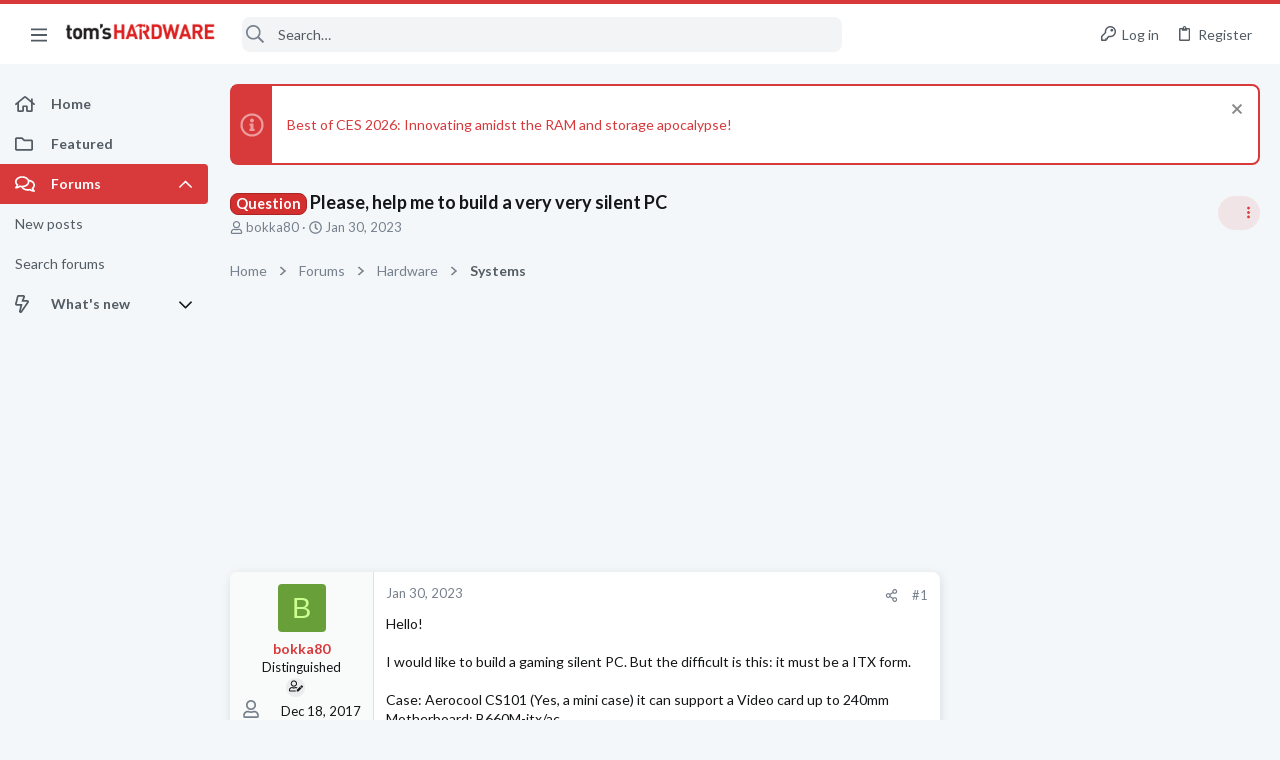

--- FILE ---
content_type: text/html; charset=utf-8
request_url: https://forums.tomshardware.com/threads/please-help-me-to-build-a-very-very-silent-pc.3794585/
body_size: 53910
content:
<!DOCTYPE html>





	







	
	



	
	
		
	



	
	


















	





















	











	

































	



























	






	




































<html id="XF" lang="en-US" dir="LTR"
	  data-xf="2.3"
	  style="font-size: 62.5%;"
	  data-app="public"
	  data-template="thread_view_type_question"
	  data-container-key="node-7"
	  data-content-key="thread-3794585"
	  data-logged-in="false"
	  data-cookie-prefix="xf_"
	  data-csrf="1768676730,91bd6fbaf29e096afc4e8fce9dc9443a"
	  class="has-no-js template-thread_view_type_question  uix_page--fixed sidebarNav--active  uix_hasCrumbs uix_hasPageAction"
	  >
	<head>



		<meta charset="utf-8" />
		<title>Question - Please, help me to build a very very silent PC | Tom&#039;s Hardware Forum</title>
		<link rel="manifest" href="/webmanifest.php">
		
		<meta name="apple-mobile-web-app-title" content="Tom&#039;s Hardware Forum">
		
			<link rel="apple-touch-icon" href="/data/assets/logo/maskable_icon_x192.png">
			
		
		<meta http-equiv="X-UA-Compatible" content="IE=Edge" />
		<meta name="viewport" content="width=device-width, initial-scale=1, viewport-fit=cover">
		
		
			
				<meta name="theme-color" content="#d8393b" />
				<meta name="msapplication-TileColor" content="#d8393b">
			
		
		
		
			<link rel="apple-touch-icon" href="/data/assets/logo/maskable_icon_x192.png">
		
		<meta name="apple-mobile-web-app-title" content="Tom&#039;s Hardware Forum">

		
			
		<meta name="description" content="Hello!

I would like to build a gaming silent PC. But the difficult is this: it must be a ITX form.

Case: Aerocool CS101 (Yes, a mini case) it can support..." />
		<meta property="og:description" content="Hello!

I would like to build a gaming silent PC. But the difficult is this: it must be a ITX form.

Case: Aerocool CS101 (Yes, a mini case) it can support a Video card up to 240mm
Motherboard:  B660M-itx/ac
CPU: Intel I5 13400
RAM: 16Gb (8x2) DDR4
CPU Fan: I don&#039;t know, maybe a noctua low..." />
		<meta property="twitter:description" content="Hello!

I would like to build a gaming silent PC. But the difficult is this: it must be a ITX form.

Case: Aerocool CS101 (Yes, a mini case) it can support a Video card up to 240mm
Motherboard..." />
	
		
			<meta property="og:url" content="https://forums.tomshardware.com/threads/please-help-me-to-build-a-very-very-silent-pc.3794585/" />
		
			<link rel="canonical" href="https://forums.tomshardware.com/threads/please-help-me-to-build-a-very-very-silent-pc.3794585/" />
		

		
			
	
	
	<meta property="og:site_name" content="Tom&#039;s Hardware Forum" />


		
		
			
	
	
	<meta property="og:type" content="website" />


		
		
			
	
	
	
		<meta property="og:title" content="Question - Please, help me to build a very very silent PC" />
		<meta property="twitter:title" content="Question - Please, help me to build a very very silent PC" />
	


		
		
		
		

		
	
	
	
	
	
		
	
	
	
	
	<link rel="stylesheet" href="/css.php?css=public%3Anormalize.css%2Cpublic%3Afa.css%2Cpublic%3Anormalize.css%2Cpublic%3Afa.css%2Cpublic%3Acore.less%2Cpublic%3Aapp.less&amp;s=21&amp;l=1&amp;d=1756317603&amp;k=e9e5f28bebf1e23ddbea9c7b8ce27616c4437a66" />
	
	

	
	
	
		
	
		
	
		
	

	<link rel="stylesheet" href="/css.php?css=public%3Abb_code.less&amp;s=21&amp;l=1&amp;d=1756317603&amp;k=10e101ac10ed1bc10c0e12b2d819fa4622cf2ec8" />
<link rel="stylesheet" href="/css.php?css=public%3Afuture.less&amp;s=21&amp;l=1&amp;d=1756317603&amp;k=daf0303f27863d501a8f626753624447b3aeac9a" />
<link rel="stylesheet" href="/css.php?css=public%3Afuture_footer.less&amp;s=21&amp;l=1&amp;d=1756317603&amp;k=7d46aadacbd14271d24fe320f5207a8d98b33513" />
<link rel="stylesheet" href="/css.php?css=public%3Amessage.less&amp;s=21&amp;l=1&amp;d=1756317603&amp;k=3218d2973bbcec1fcf97d6a331022c272f461137" />
<link rel="stylesheet" href="/css.php?css=public%3Anotices.less&amp;s=21&amp;l=1&amp;d=1756317603&amp;k=1cd04604ab24ab2429f5816df0e6b1039576645d" />
<link rel="stylesheet" href="/css.php?css=public%3Ashare_controls.less&amp;s=21&amp;l=1&amp;d=1756317603&amp;k=9fc5ce428019f16816c7a2a026b0bd1394279ff6" />
<link rel="stylesheet" href="/css.php?css=public%3Ath_uix_threadStarterPost.less&amp;s=21&amp;l=1&amp;d=1756317603&amp;k=c994af88268d45d1860dda0533d557b91ac99fc1" />
<link rel="stylesheet" href="/css.php?css=public%3Athuserimprovements_trophy_showcase_macros.less&amp;s=21&amp;l=1&amp;d=1756317603&amp;k=f942dcbf1cd6508873f17c4bdfce87ea7ef523bf" />
<link rel="stylesheet" href="/css.php?css=public%3Atomshardware_icons.less&amp;s=21&amp;l=1&amp;d=1756317603&amp;k=e817da49ef7849a5439beeb9ff727eb44ac086b5" />
<link rel="stylesheet" href="/css.php?css=public%3Auix.less&amp;s=21&amp;l=1&amp;d=1756317603&amp;k=f4e5e93784b19edb68308745f1e93ae249aa0506" />
<link rel="stylesheet" href="/css.php?css=public%3Auix_material.less&amp;s=21&amp;l=1&amp;d=1756317603&amp;k=4a03b671e8b9289c34cd0b6d1cc9169d5df3fff0" />
<link rel="stylesheet" href="/css.php?css=public%3Auix_socialMedia.less&amp;s=21&amp;l=1&amp;d=1756317603&amp;k=f1cda9f7b95525652453446a392335cba6d68c6c" />
<link rel="stylesheet" href="/css.php?css=public%3Aextra.less&amp;s=21&amp;l=1&amp;d=1756317603&amp;k=8cbd6fe72d2d17682c0de395fab5da421e364ffe" />

	
		<link href='//fonts.googleapis.com/css?family=Lato:300,400,700' rel='stylesheet' type='text/css'>
	
	
		<script src="/js/xf/preamble.min.js?_v=07e3892b"></script>
	
	
	<script src="/js/vendor/vendor-compiled.js?_v=07e3892b" defer></script>
	<script src="/js/xf/core-compiled.js?_v=07e3892b" defer></script>
	
	<script>
		window.addEventListener('DOMContentLoaded', function() {
			XF.extendObject(true, XF.config, {
				// 
				userId: 0,
				enablePush: true,
				pushAppServerKey: 'BL9ZyqRMKhpqppCaPpWvTuYIJdQTnEHhiDKk5HkZ-ANMkhS3xjAIyzn0nTr9wzirGxI0egdlbVnto7_3DcsF-XU',
				url: {
					fullBase: 'https://forums.tomshardware.com/',
					basePath: '/',
					css: '/css.php?css=__SENTINEL__&s=21&l=1&d=1756317603',
					js: '/js/__SENTINEL__?_v=07e3892b',
					icon: '/data/local/icons/__VARIANT__.svg?v=1758304381#__NAME__',
					iconInline: '/styles/fa/__VARIANT__/__NAME__.svg?v=5.15.3',
					keepAlive: '/login/keep-alive'
				},
				cookie: {
					path: '/',
					domain: '',
					prefix: 'xf_',
					secure: true,
					consentMode: 'disabled',
					consented: ["optional","_third_party"]
				},
				cacheKey: 'f3ed7234243583f554e27d349fe769c5',
				csrf: '1768676730,91bd6fbaf29e096afc4e8fce9dc9443a',
				js: {"\/js\/themehouse\/uix\/ripple.min.js?_v=07e3892b":true,"\/js\/themehouse\/global\/20210125.min.js?_v=07e3892b":true,"\/js\/themehouse\/uix\/index.min.js?_v=07e3892b":true,"\/js\/themehouse\/uix\/vendor\/hover-intent\/hoverintent.min.js?_v=07e3892b":true},
				fullJs: false,
				css: {"public:bb_code.less":true,"public:future.less":true,"public:future_footer.less":true,"public:message.less":true,"public:notices.less":true,"public:share_controls.less":true,"public:th_uix_threadStarterPost.less":true,"public:thuserimprovements_trophy_showcase_macros.less":true,"public:tomshardware_icons.less":true,"public:uix.less":true,"public:uix_material.less":true,"public:uix_socialMedia.less":true,"public:extra.less":true},
				time: {
					now: 1768676730,
					today: 1768626000,
					todayDow: 6,
					tomorrow: 1768712400,
					yesterday: 1768539600,
					week: 1768107600,
					month: 1767243600,
					year: 1767243600
				},
				style: {
					light: '',
					dark: '',
					defaultColorScheme: 'light'
				},
				borderSizeFeature: '2px',
				fontAwesomeWeight: 'r',
				enableRtnProtect: true,
				
				enableFormSubmitSticky: true,
				imageOptimization: '0',
				imageOptimizationQuality: 0.85,
				uploadMaxFilesize: 268435456,
				uploadMaxWidth: 1920,
				uploadMaxHeight: 1080,
				allowedVideoExtensions: ["m4v","mov","mp4","mp4v","mpeg","mpg","ogv","webm"],
				allowedAudioExtensions: ["mp3","opus","ogg","wav"],
				shortcodeToEmoji: true,
				visitorCounts: {
					conversations_unread: '0',
					alerts_unviewed: '0',
					total_unread: '0',
					title_count: true,
					icon_indicator: true
				},
				jsMt: {"xf\/action.js":"9032919f","xf\/embed.js":"3026ffe8","xf\/form.js":"3026ffe8","xf\/structure.js":"9032919f","xf\/tooltip.js":"3026ffe8"},
				jsState: {},
				publicMetadataLogoUrl: '',
				publicPushBadgeUrl: 'https://forums.tomshardware.com/styles/default/xenforo/bell.png'
			});

			XF.extendObject(XF.phrases, {
				// 
				date_x_at_time_y:     "{date} at {time}",
				day_x_at_time_y:      "{day} at {time}",
				yesterday_at_x:       "Yesterday at {time}",
				x_minutes_ago:        "{minutes} minutes ago",
				one_minute_ago:       "1 minute ago",
				a_moment_ago:         "A moment ago",
				today_at_x:           "Today at {time}",
				in_a_moment:          "In a moment",
				in_a_minute:          "In a minute",
				in_x_minutes:         "In {minutes} minutes",
				later_today_at_x:     "Later today at {time}",
				tomorrow_at_x:        "Tomorrow at {time}",
				short_date_x_minutes: "{minutes}m",
				short_date_x_hours:   "{hours}h",
				short_date_x_days:    "{days}d",

				day0: "Sunday",
				day1: "Monday",
				day2: "Tuesday",
				day3: "Wednesday",
				day4: "Thursday",
				day5: "Friday",
				day6: "Saturday",

				dayShort0: "Sun",
				dayShort1: "Mon",
				dayShort2: "Tue",
				dayShort3: "Wed",
				dayShort4: "Thu",
				dayShort5: "Fri",
				dayShort6: "Sat",

				month0: "January",
				month1: "February",
				month2: "March",
				month3: "April",
				month4: "May",
				month5: "June",
				month6: "July",
				month7: "August",
				month8: "September",
				month9: "October",
				month10: "November",
				month11: "December",

				active_user_changed_reload_page: "The active user has changed. Reload the page for the latest version.",
				server_did_not_respond_in_time_try_again: "The server did not respond in time. Please try again.",
				oops_we_ran_into_some_problems: "Oops! We ran into some problems.",
				oops_we_ran_into_some_problems_more_details_console: "Oops! We ran into some problems. Please try again later. More error details may be in the browser console.",
				file_too_large_to_upload: "The file is too large to be uploaded.",
				uploaded_file_is_too_large_for_server_to_process: "The uploaded file is too large for the server to process.",
				files_being_uploaded_are_you_sure: "Files are still being uploaded. Are you sure you want to submit this form?",
				attach: "Attach files",
				rich_text_box: "Rich text box",
				close: "Close",
				link_copied_to_clipboard: "Link copied to clipboard.",
				text_copied_to_clipboard: "Text copied to clipboard.",
				loading: "Loading…",
				you_have_exceeded_maximum_number_of_selectable_items: "You have exceeded the maximum number of selectable items.",

				processing: "Processing",
				'processing...': "Processing…",

				showing_x_of_y_items: "Showing {count} of {total} items",
				showing_all_items: "Showing all items",
				no_items_to_display: "No items to display",

				number_button_up: "Increase",
				number_button_down: "Decrease",

				push_enable_notification_title: "Push notifications enabled successfully at Tom\'s Hardware Forum",
				push_enable_notification_body: "Thank you for enabling push notifications!",

				pull_down_to_refresh: "Pull down to refresh",
				release_to_refresh: "Release to refresh",
				refreshing: "Refreshing…"
			});
		});
	</script>
	
	<script src="/js/themehouse/uix/ripple.min.js?_v=07e3892b" defer></script>
<script src="/js/themehouse/global/20210125.min.js?_v=07e3892b" defer></script>
<script src="/js/themehouse/uix/index.min.js?_v=07e3892b" defer></script>
<script src="/js/themehouse/uix/vendor/hover-intent/hoverintent.min.js?_v=07e3892b" defer></script>
<script>
XF.ready(() =>
{

$(document).ready(function() {
	$(".mobile").click(function(n) {
		var t = $(this).next();
		var target = $(t).offset().top;
		return $(this).next().slideToggle(200, function() {
			var targetNew = $(t).offset().top;
			$("html, body").animate({
				scrollTop: target || targetNew,
			}, 300)
		}),
		n.preventDefault(),
		false
	});
    $(".navmobile").click(function(n) {
        return $(this).next().slideToggle(),
        n.preventDefault(),
        !1
    });
});

})
</script>
<script>
XF.ready(() =>
{

	// detect android device. Added to fix the dark pixel bug https://github.com/Audentio/xf2theme-issues/issues/1055

	var ua = navigator.userAgent.toLowerCase();
	var isAndroid = ua.indexOf("android") > -1; //&& ua.indexOf("mobile");

	if(isAndroid) {
	document.querySelector("html").classList.add("device--isAndroid");
	}	

})
</script>
<script>
XF.ready(() =>
{

			var threadSelector = document.querySelector('.structItem--thread') !== null;
			
			if (threadSelector) {
				document.querySelector('.structItem--thread').addEventListener('click', (e) => {
					var target = e.target;
					var skip = ['a', 'i', 'input', 'label'];
					if (target && skip.indexOf(target.tagName.toLowerCase()) === -1) {
						var href = this.querySelector('.structItem-title').getAttribute('uix-href');
						if (e.metaKey || e.cmdKey) {
							e.preventDefault();
							window.open(href, '_blank');
						} else {
							window.location = href;
						}
					}
				});
			}
	
})
</script>
<script>
XF.ready(() =>
{

		
			var sidebar = document.querySelector('.p-body-sidebar');
			var backdrop = document.querySelector('.p-body-sidebar [data-ocm-class="offCanvasMenu-backdrop"]');
		
			var hasSidebar = document.querySelector('.p-body-sidebar') !== null;
			var hasBackdrop = document.querySelector('.p-body-sidebar [data-ocm-class="offCanvasMenu-backdrop"]') !== null;
			var sidebarTrigger = document.querySelector('.uix_sidebarCanvasTrigger') !== null;
			var sidebarInner = document.querySelector('.uix_sidebarCanvasTrigger') !== null;
			
			if (sidebarTrigger) {
				document.querySelector('.uix_sidebarCanvasTrigger').addEventListener("click", (e) => {
					e.preventDefault();

					sidebar.style.display = "block";;
					window.setTimeout(function() {
						sidebar.classList.add('offCanvasMenu');
						sidebar.classList.add('offCanvasMenu--blocks');
						sidebar.classList.add('is-active');
						sidebar.classList.add('is-transitioning');
						document.querySelector('body').classList.add('sideNav--open');
					}, 50);
		
					if (hasSidebar) {
						window.setTimeout(function() {
							sidebar.classList.remove('is-transitioning');
						}, 250);
					}
		
					if (sidebarInner) {
						document.querySelector('.uix_sidebarInner').classList.add('offCanvasMenu-content');
						backdrop.classList.add('offCanvasMenu-backdrop');
						document.querySelector('body').classList.add('is-modalOpen');
					}
				})
			}
			if (hasBackdrop) {
				backdrop.addEventListener("click", (e) => {
					sidebar.classList.add('is-transitioning');
					sidebar.classList.remove('is-active');

					window.setTimeout(function() {
						sidebar.classList.remove('offCanvasMenu');
						sidebar.classList.remove('offCanvasMenu--blocks');
						sidebar.classList.remove('is-transitioning');
						document.querySelector('.uix_sidebarInner').classList.remove('offCanvasMenu-content');
						backdrop.classList.remove('offCanvasMenu-backdrop');
						document.querySelector('body').classList.remove('is-modalOpen');
						sidebar.style.display="";
					}, 250);
				});
			}
		
	
})
</script>
<script>
XF.ready(() =>
{

	/****** OFF CANVAS ******/

    var panels = {
        navigation: {
            position: 1,
        },
        account: {
            position: 2,
        },
        inbox: {
            position: 3,
        },
        alerts: {
            position: 4,
        },
    };

    var tabsContainer = document.querySelector(".sidePanel__tabs");

    var activeTab = "navigation";

    var activeTabPosition = panels[activeTab].position;

    function generateDirections() {
        var tabPanels = document.querySelectorAll(".sidePanel__tabPanel");
        tabPanels.forEach(function (tabPanel) {
            var tabPosition = tabPanel.getAttribute("data-content");
            var activeTabPosition = panels[activeTab].position;

            if (tabPosition != activeTab) {
                if (panels[tabPosition].position < activeTabPosition) {
                    tabPanel.classList.add("is-left");
                }

                if (panels[tabPosition].position > activeTabPosition) {
                    tabPanel.classList.add("is-right");
                }
            }
        });
    }

    generateDirections();

	if (tabsContainer) {
		var sidePanelTabs = tabsContainer.querySelectorAll(".sidePanel__tab");
	}
	
	if (sidePanelTabs && sidePanelTabs.length > 0) {
		sidePanelTabs.forEach(function (tab) {
			tab.addEventListener("click", function () {
				sidePanelTabs.forEach(function (tab) {
					tab.classList.remove("sidePanel__tab--active");
				});
				this.classList.add("sidePanel__tab--active");

				activeTab = this.getAttribute("data-attr");

				var tabPanels = document.querySelectorAll(".sidePanel__tabPanel");
				tabPanels.forEach(function (tabPanel) {
					tabPanel.classList.remove("is-active");
				});

				var activeTabPanel = document.querySelector(
					'.sidePanel__tabPanel[data-content="' + activeTab + '"]'
				);
				activeTabPanel.classList.add("is-active");

				var tabPanels = document.querySelectorAll(".sidePanel__tabPanel");
				tabPanels.forEach(function (tabPanel) {
					tabPanel.classList.remove("is-left", "is-right");
				});

				generateDirections();
			});
		});
	}
	
})
</script>
<script>
XF.ready(() =>
{


	/******** extra info post toggle ***********/
	
    XF.thThreadsUserExtraTrigger = {
        eventNameSpace: 'XFthThreadsUserExtraTrigger',

        init: function(e) {},

        click: function(e) {
            var target = e.target;
            var parent = target.closest('.message-user');
            var triggerContainer = target.parentElement.closest('.thThreads__userExtra--toggle');
            var container = triggerContainer.previousElementSibling;
            var child = container.querySelector('.message-userExtras');
            var eleHeight = child.offsetHeight;

            if (parent.classList.contains('userExtra--expand')) {
                container.style.height = eleHeight + 'px';
                parent.classList.toggle('userExtra--expand');
                setTimeout(function() {
                    container.style.height = '0';
                    setTimeout(function() {
                        container.style.height = '';
                    }, 200);
                }, 17);
            } else {
                container.style.height = eleHeight + 'px';
                setTimeout(function() {
                    parent.classList.toggle('userExtra--expand');
                    container.style.height = '';
                }, 200);
            }
        }
    };

    document.body.addEventListener('click', function(event) {
        var target = event.target;
        if (target.matches('.thThreads__userExtra--trigger')) {
            XF.thThreadsUserExtraTrigger.click(event);
        }
    });
	
	
})
</script>
<script>
XF.ready(() =>
{


	/******** Backstretch images ***********/

		


})
</script>
<script>
XF.ready(() =>
{


	// sidenav canvas blur fix

    document.querySelectorAll('.p-body-sideNavTrigger .button').forEach(function (button) {
        button.addEventListener('click', function () {
            document.body.classList.add('sideNav--open');
        });
    });

    document.querySelectorAll("[data-ocm-class='offCanvasMenu-backdrop']").forEach(function (backdrop) {
        backdrop.addEventListener('click', function () {
            document.body.classList.remove('sideNav--open');
        });
    });

    document.addEventListener('editor:start', function (event) {
        if (typeof event !== 'undefined' && typeof event.target !== 'undefined') {
            var ele = event.target;
            if (event?.target) {
				var ele = event.target;
				if (!ele.classList==undefined) {
					if (ele.classList.contains('js-editor')) {
						var wrapper = ele.closest('.message-editorWrapper');
						if (wrapper) {
							setTimeout(function () {
								var innerEle = wrapper.querySelector('.fr-element');
								if (innerEle) {
									innerEle.addEventListener('focus', function (e) {
										document.documentElement.classList.add('uix_editor--focused');
									});
									innerEle.addEventListener('blur', function (e) {
										document.documentElement.classList.remove('uix_editor--focused');
									});
								}
							}, 0);
						}
					}
				}
			}
        }
    });

})
</script>
<script>
XF.ready(() =>
{

	// off canvas menu closer keyboard shortcut
    document.body.addEventListener('keyup', function (e) {
        switch (e.key) {
            case 'Escape':
                var offCanvasMenu = document.querySelector('.offCanvasMenu.is-active');
                if (offCanvasMenu) {
                    var backdrop = offCanvasMenu.querySelector('.offCanvasMenu-backdrop');
                    if (backdrop) {
                        backdrop.click();
                    }
                }
                return;
        }
    });
	
})
</script>
<script>
XF.ready(() =>
{

    let uixMegaHovered = false;
    const navEls = document.querySelectorAll('.uix-navEl--hasMegaMenu');
    const pNav = document.querySelector('.p-nav');
    let menu;

    function handleMouseOver() {
        if (uixMegaHovered) {
            menu = this.getAttribute('data-nav-id');
            pNav.classList.add('uix_showMegaMenu');

            document.querySelectorAll('.uix_megaMenu__content').forEach(function (content) {
                content.classList.remove('uix_megaMenu__content--active');
            });

            document
                .querySelector('.uix_megaMenu__content--' + menu)
                .classList.add('uix_megaMenu__content--active');
        }
    }

    function handleMouseEnter() {
        uixMegaHovered = true;
    }

    function handleMouseLeave() {
        pNav.classList.remove('uix_showMegaMenu');
        uixMegaHovered = false;
    }

    navEls.forEach(function (navEl) {
        navEl.addEventListener('mouseover', handleMouseOver);
    });

    pNav.addEventListener('mouseenter', handleMouseEnter);
    pNav.addEventListener('mouseleave', handleMouseLeave);
	
})
</script>
<script>
XF.ready(() =>
{

			setTimeout(function() {
				var doc = document.querySelector('html');
				editor = XF.getEditorInContainer(doc);
				if (!!editor && !!editor.ed) {
					editor.ed.events.on('focus', function() {
						if (document.querySelector('.uix_fabBar')) {
							var fabBar = document.querySelector('.uix_fabBar');
							fabBar.style.display = 'none';
						}
						
					});
					editor.ed.events.on('blur', function() {
						if (document.querySelector('.uix_fabBar')) {
							var fabBar = document.querySelector('.uix_fabBar');
							fabBar.style.display = '';
						}
					});
				}
			}, 100);
	
})
</script>
<script>
XF.ready(() =>
{

document.addEventListener('ajax:complete', function(e) {
		
	if (typeof e.detail == 'undefined') {
		return;
		}
    var xhr = e.detail[0];
    var status = e.detail[1];

    var data = xhr.responseJSON;
    if (!data) {
        return;
    }
    if (data.visitor) {
        var totalUnreadBadge = document.querySelector('.js-uix_badge--totalUnread');
        if (totalUnreadBadge) {
            totalUnreadBadge.dataset.badge = data.visitor.total_unread;
        }
    }
});
	
})
</script>

	
	

	



<script src="/js/themehouse/uix/defer.min.js?_v=07e3892b" defer></script>

	
<script src="/js/themehouse/uix/deferSidebarNav.min.js?_v=07e3892b" defer></script>


	
<script src="/js/themehouse/uix/deferFab.min.js?_v=07e3892b" defer></script>


	
<script src="/js/themehouse/uix/deferNodesCollapse.min.js?_v=07e3892b" defer></script>


	
<script src="/js/themehouse/uix/deferWidthToggle.min.js?_v=07e3892b" defer></script>





	



	



	
	
	
	

	

	

	



	

	

	
	
	
	


		
			<link rel="icon" type="image/png" href="https://forums.tomshardware.com/data/assets/logo/favicon.png" sizes="32x32" />
		
		
		
<script defer src="https://cloudmetrics.xenforo.com/js/essential.js" data-website-id="2020829209231880"></script>

		

		

	
    
      <script type="text/javascript" async=true>
  function log(logString) { if ((new URL(document.location)).searchParams.get("log") === 'true') console.log(logString); }

  window.hybridConf = {
    "bordeaux": {
      "template": "thread_view_type_question",
      "pageTitle": "Question - Please, help me to build a very very silent PC",
      "categories": [],
    },
    "champagne": {
      "videoplayer": "https://cdn.jwplayer.com/libraries/fJbURlj0.js",
      "videoplaylist": "https://cdn.jwplayer.com/v2/playlists/67Yco6KI",
      "threadForumNodeTitle": "",
    },
  };
  
    
      window.hybridConf.bordeaux.categories.push("Hardware");
    
      window.hybridConf.bordeaux.categories.push("Systems");
    
  

  log('[HYBRID] Loading remote quantcast/gdprccpa/bordeaux scripts...');
  const hybridForumConfiguration = document.createElement('script');
  hybridForumConfiguration.setAttribute('src', 'https://ad-assets.futurecdn.net/xenforo-forums/hybrid-forum-configuration.main.js');
  hybridForumConfiguration.setAttribute('crossorigin', 'anonymous');
  hybridForumConfiguration.defer = true;
  const headElement = document.querySelectorAll('head')[0];
  headElement.append(hybridForumConfiguration);
</script>
    



      
<!-- Google Tag Manager -->
<script>(function(w,d,s,l,i){w[l]=w[l]||[];w[l].push({'gtm.start':
new Date().getTime(),event:'gtm.js'});var f=d.getElementsByTagName(s)[0],
j=d.createElement(s),dl=l!='dataLayer'?'&l='+l:'';j.async=true;j.src=
'https://www.googletagmanager.com/gtm.js?id='+i+dl;f.parentNode.insertBefore(j,f);
})(window,document,'script','dataLayer','GTM-K8ZDFNW');</script>
<!-- End Google Tag Manager -->




</head>

	<body class="forum"  data-template="thread_view_type_question">
		<style>
	.p-pageWrapper .p-navSticky {
		top: 0 !important;
	}

	

	
	

	
	
	
		
			
			
				
			
		
	

	

	
		
	

		
		
		.uix_mainTabBar {top: 60px !important;}
		.uix_stickyBodyElement:not(.offCanvasMenu) {
			top: 80px !important;
			min-height: calc(100vh - 80px) !important;
		}
		.uix_sidebarInner .uix_sidebar--scroller {margin-top: 80px;}
		.uix_sidebarInner {margin-top: -80px;}
		.p-body-sideNavInner .uix_sidebar--scroller {margin-top: 80px;}
		.p-body-sideNavInner {margin-top: -80px;}
		.uix_stickyCategoryStrips {top: 80px !important;}
		#XF .u-anchorTarget {
			height: 80px;
			margin-top: -80px;
		}
	
		

		
			@media (max-width: $uix_sidebarBreakpoint) {
		
				.p-sectionLinks {display: none;}

				

				.uix_mainTabBar {top: 60px !important;}
				.uix_stickyBodyElement:not(.offCanvasMenu) {
					top: 80px !important;
					min-height: calc(100vh - 80px) !important;
				}
				.uix_sidebarInner .uix_sidebar--scroller {margin-top: 80px;}
				.uix_sidebarInner {margin-top: -80px;}
				.p-body-sideNavInner .uix_sidebar--scroller {margin-top: 80px;}
				.p-body-sideNavInner {margin-top: -80px;}
				.uix_stickyCategoryStrips {top: 80px !important;}
				#XF .u-anchorTarget {
					height: 80px;
					margin-top: -80px;
				}

				
		
			}
		
	

	.uix_sidebarNav .uix_sidebar--scroller {max-height: calc(100vh - 80px);}
	
	
</style>


		
      <![CDATA[
<!-- Google Tag Manager (noscript) -->
<noscript><iframe src="https://www.googletagmanager.com/ns.html?id=GTM-K8ZDFNW"
height="0" width="0" style="display:none;visibility:hidden"></iframe></noscript>
<!-- End Google Tag Manager (noscript) -->



<div id="jumpToTop"></div>

		

		<div class="uix_pageWrapper--fixed">
			<div class="p-pageWrapper" id="top">

				
					
	
	



					

					

					
						
						
							<header class="p-header" id="header">
								<div class="p-header-inner">
									
						
							<div class="p-header-content">
								
									
										
	
	<div class="p-header-logo p-header-logo--image">
		<a class="uix_logo" href="https://www.tomshardware.com">
			
				

	

	
		
		

		
	

	

	<picture data-variations="{&quot;default&quot;:{&quot;1&quot;:&quot;\/data\/files\/theme_assets\/tomshardware\/toms-hardware-logo.png&quot;,&quot;2&quot;:null}}">
		
		
		

		

		<img src="/data/files/theme_assets/tomshardware/toms-hardware-logo.png"  width="150" height="36" alt="Tom&#039;s Hardware Forum"  />
	</picture>


				
		</a>
		
	</div>


									

									
								
							</div>
						
					
								</div>
							</header>
						
					
					

					
					
					

					
						<div class="p-navSticky p-navSticky--all " data-top-offset-breakpoints="
						[
							{
								&quot;breakpoint&quot;: &quot;0&quot;,
								&quot;offset&quot;: &quot;0&quot;
							}
							
							
						]
					" data-xf-init="sticky-header">
							
						<nav class="p-nav">
							<div class="p-nav-inner">
								
									
									
										
									
									<button type="button" class="button button--plain p-nav-menuTrigger  badgeContainer" data-badge="0" data-xf-click="off-canvas" data-menu=".js-headerOffCanvasMenu" role="button" tabindex="0" aria-label="Menu"><span class="button-text">
										<i aria-hidden="true"></i>
									</span></button>
									
										<button type="button" class="button button--plain p-nav-menuTrigger uix_sidebarNav--trigger" id="uix_sidebarNav--trigger" rel="nofollow" role="button" tabindex="0" aria-label="Menu"><span class="button-text">
											<i aria-hidden="true"></i>
										</span></button>
									
								

								
	
	<div class="p-header-logo p-header-logo--image">
		<a class="uix_logo" href="https://www.tomshardware.com">
			
				

	

	
		
		

		
	

	

	<picture data-variations="{&quot;default&quot;:{&quot;1&quot;:&quot;\/data\/files\/theme_assets\/tomshardware\/toms-hardware-logo.png&quot;,&quot;2&quot;:null}}">
		
		
		

		

		<img src="/data/files/theme_assets/tomshardware/toms-hardware-logo.png"  width="150" height="36" alt="Tom&#039;s Hardware Forum"  />
	</picture>


				
		</a>
		
	</div>



								
									

									
								

								
	
		
		
			<div class="uix_searchBar">
				<div class="uix_searchBarInner">
					<form action="/search/search" method="post" class="uix_searchForm" data-xf-init="quick-search">
						<a class="uix_search--close">
							<i class="fa--xf far fa-window-close "><svg xmlns="http://www.w3.org/2000/svg" role="img" aria-hidden="true" ><use href="/data/local/icons/regular.svg?v=1758304381#window-close"></use></svg></i>
						</a>
						<input type="text" class="input js-uix_syncValue uix_searchInput uix_searchDropdown__trigger" autocomplete="off" data-uixsync="search" name="keywords" placeholder="Search…" aria-label="Search" data-menu-autofocus="true" />
						<a href="/search/"
						   class="uix_search--settings u-ripple"
						   data-xf-key="/"
						   aria-label="Search"
						   aria-expanded="false"
						   aria-haspopup="true"
						   title="Search">
							<i class="fa--xf far fa-cog "><svg xmlns="http://www.w3.org/2000/svg" role="img" aria-hidden="true" ><use href="/data/local/icons/regular.svg?v=1758304381#cog"></use></svg></i>
						</a>
						<span class=" uix_searchIcon">
							<i class="fa--xf far fa-search "><svg xmlns="http://www.w3.org/2000/svg" role="img" aria-hidden="true" ><use href="/data/local/icons/regular.svg?v=1758304381#search"></use></svg></i>
						</span>
						<input type="hidden" name="_xfToken" value="1768676730,91bd6fbaf29e096afc4e8fce9dc9443a" />
					</form>
				</div>

				
					<a class="uix_searchIconTrigger p-navgroup-link p-navgroup-link--iconic p-navgroup-link--search u-ripple"
					   aria-label="Search"
					   aria-expanded="false"
					   aria-haspopup="true"
					   title="Search">
						<i aria-hidden="true"></i>
					</a>
				

				
					<a href="/search/"
					   class="p-navgroup-link p-navgroup-link--iconic p-navgroup-link--search u-ripple js-uix_minimalSearch__target"
					   data-xf-click="menu"
					   aria-label="Search"
					   aria-expanded="false"
					   aria-haspopup="true"
					   title="Search">
						<i aria-hidden="true"></i>
					</a>
				

				<div class="menu menu--structural menu--wide" data-menu="menu" aria-hidden="true">
					<form action="/search/search" method="post"
						  class="menu-content"
						  data-xf-init="quick-search">
						<h3 class="menu-header">Search</h3>
						
						<div class="menu-row">
							
								<div class="inputGroup inputGroup--joined">
									<input type="text" class="input js-uix_syncValue" name="keywords" data-acurl="/search/auto-complete" data-uixsync="search" placeholder="Search…" aria-label="Search" data-menu-autofocus="true" />
									
			<select name="constraints" class="js-quickSearch-constraint input" aria-label="Search within">
				<option value="">Everywhere</option>
<option value="{&quot;search_type&quot;:&quot;post&quot;}">Threads</option>
<option value="{&quot;search_type&quot;:&quot;post&quot;,&quot;c&quot;:{&quot;nodes&quot;:[7],&quot;child_nodes&quot;:1}}">This forum</option>
<option value="{&quot;search_type&quot;:&quot;post&quot;,&quot;c&quot;:{&quot;thread&quot;:3794585}}">This thread</option>

			</select>
		
								</div>
								
						</div>

						
						<div class="menu-row">
							<label class="iconic"><input type="checkbox"  name="c[title_only]" value="1" /><i aria-hidden="true"></i><span class="iconic-label">Search titles only

										
											<span tabindex="0" role="button"
												  data-xf-init="tooltip" data-trigger="hover focus click" title="Tags will also be searched in content where tags are supported">

												<i class="fa--xf far fa-question-circle  u-muted u-smaller"><svg xmlns="http://www.w3.org/2000/svg" role="img" ><title>Note</title><use href="/data/local/icons/regular.svg?v=1758304381#question-circle"></use></svg></i>
											</span></span></label>

						</div>
						
						<div class="menu-row">
							<div class="inputGroup">
								<span class="inputGroup-text" id="ctrl_search_menu_by_member">By:</span>
								<input type="text" class="input" name="c[users]" data-xf-init="auto-complete" placeholder="Member" aria-labelledby="ctrl_search_menu_by_member" />
							</div>
						</div>
						<div class="menu-footer">
							<span class="menu-footer-controls">
								<button type="submit" class="button button--icon button--icon--search button--primary"><i class="fa--xf far fa-search "><svg xmlns="http://www.w3.org/2000/svg" role="img" aria-hidden="true" ><use href="/data/local/icons/regular.svg?v=1758304381#search"></use></svg></i><span class="button-text">Search</span></button>
								<button type="submit" class="button " name="from_search_menu"><span class="button-text">Advanced search…</span></button>
							</span>
						</div>

						<input type="hidden" name="_xfToken" value="1768676730,91bd6fbaf29e096afc4e8fce9dc9443a" />
					</form>
				</div>


				<div class="menu menu--structural menu--wide uix_searchDropdown__menu" aria-hidden="true">
					<form action="/search/search" method="post"
						  class="menu-content"
						  data-xf-init="quick-search">
						
						
							<div class="menu-row">

								<div class="inputGroup">
									<input name="keywords"
										   class="js-uix_syncValue"
										   data-uixsync="search"
										   placeholder="Search…"
										   aria-label="Search"
										   type="hidden" />
									
			<select name="constraints" class="js-quickSearch-constraint input" aria-label="Search within">
				<option value="">Everywhere</option>
<option value="{&quot;search_type&quot;:&quot;post&quot;}">Threads</option>
<option value="{&quot;search_type&quot;:&quot;post&quot;,&quot;c&quot;:{&quot;nodes&quot;:[7],&quot;child_nodes&quot;:1}}">This forum</option>
<option value="{&quot;search_type&quot;:&quot;post&quot;,&quot;c&quot;:{&quot;thread&quot;:3794585}}">This thread</option>

			</select>
		
								</div>
							</div>
							

						
						<div class="menu-row">
							<label class="iconic"><input type="checkbox"  name="c[title_only]" value="1" /><i aria-hidden="true"></i><span class="iconic-label">Search titles only

										
											<span tabindex="0" role="button"
												  data-xf-init="tooltip" data-trigger="hover focus click" title="Tags will also be searched in content where tags are supported">

												<i class="fa--xf far fa-question-circle  u-muted u-smaller"><svg xmlns="http://www.w3.org/2000/svg" role="img" aria-hidden="true" ><use href="/data/local/icons/regular.svg?v=1758304381#question-circle"></use></svg></i>
											</span></span></label>

						</div>
						
						<div class="menu-row">
							<div class="inputGroup">
								<span class="inputGroup-text">By:</span>
								<input class="input" name="c[users]" data-xf-init="auto-complete" placeholder="Member" />
							</div>
						</div>
						<div class="menu-footer">
							<span class="menu-footer-controls">
								<button type="submit" class="button button--icon button--icon--search button--primary"><i class="fa--xf far fa-search "><svg xmlns="http://www.w3.org/2000/svg" role="img" aria-hidden="true" ><use href="/data/local/icons/regular.svg?v=1758304381#search"></use></svg></i><span class="button-text">Search</span></button>
								<a href="/search/" class="button " rel="nofollow"><span class="button-text">Advanced…</span></a>
							</span>
						</div>

						<input type="hidden" name="_xfToken" value="1768676730,91bd6fbaf29e096afc4e8fce9dc9443a" />
					</form>
				</div>
			</div>
		
	
	


								
									<div class="p-nav-opposite">
										
											
		
			
				
					<div class="p-navgroup p-account p-navgroup--guest">
						
							
								
	
		
		
	
		
			<a href="/login/" class="p-navgroup-link p-navgroup-link--textual p-navgroup-link--logIn" data-xf-click="menu" tabindex="0" aria-expanded="false" aria-haspopup="true">
				<i></i>
				<span class="p-navgroup-linkText">Log in</span>
			</a>
			<div class="menu menu--structural menu--medium" data-menu="menu" aria-hidden="true" data-href="/login/"></div>
		
	
	
		
			<a href="/register/" class="p-navgroup-link u-ripple p-navgroup-link--textual p-navgroup-link--register" data-xf-click="overlay" data-follow-redirects="on">
				<i></i>
				<span class="p-navgroup-linkText">Register</span>
			</a>
		
	

	

							
						
					</div>
				
				
					<div class="p-navgroup p-discovery">
						
							
	
		
	<a href="/whats-new/"
	   class="p-navgroup-link p-navgroup-link--iconic p-navgroup-link--whatsnew"
	   title="What&#039;s new">
		<i aria-hidden="true"></i>
		<span class="p-navgroup-linkText">What's new</span>
	</a>

	

							
	
		
		
			<div class="uix_searchBar">
				<div class="uix_searchBarInner">
					<form action="/search/search" method="post" class="uix_searchForm" data-xf-init="quick-search">
						<a class="uix_search--close">
							<i class="fa--xf far fa-window-close "><svg xmlns="http://www.w3.org/2000/svg" role="img" aria-hidden="true" ><use href="/data/local/icons/regular.svg?v=1758304381#window-close"></use></svg></i>
						</a>
						<input type="text" class="input js-uix_syncValue uix_searchInput uix_searchDropdown__trigger" autocomplete="off" data-uixsync="search" name="keywords" placeholder="Search…" aria-label="Search" data-menu-autofocus="true" />
						<a href="/search/"
						   class="uix_search--settings u-ripple"
						   data-xf-key="/"
						   aria-label="Search"
						   aria-expanded="false"
						   aria-haspopup="true"
						   title="Search">
							<i class="fa--xf far fa-cog "><svg xmlns="http://www.w3.org/2000/svg" role="img" aria-hidden="true" ><use href="/data/local/icons/regular.svg?v=1758304381#cog"></use></svg></i>
						</a>
						<span class=" uix_searchIcon">
							<i class="fa--xf far fa-search "><svg xmlns="http://www.w3.org/2000/svg" role="img" aria-hidden="true" ><use href="/data/local/icons/regular.svg?v=1758304381#search"></use></svg></i>
						</span>
						<input type="hidden" name="_xfToken" value="1768676730,91bd6fbaf29e096afc4e8fce9dc9443a" />
					</form>
				</div>

				
					<a class="uix_searchIconTrigger p-navgroup-link p-navgroup-link--iconic p-navgroup-link--search u-ripple"
					   aria-label="Search"
					   aria-expanded="false"
					   aria-haspopup="true"
					   title="Search">
						<i aria-hidden="true"></i>
					</a>
				

				
					<a href="/search/"
					   class="p-navgroup-link p-navgroup-link--iconic p-navgroup-link--search u-ripple js-uix_minimalSearch__target"
					   data-xf-click="menu"
					   aria-label="Search"
					   aria-expanded="false"
					   aria-haspopup="true"
					   title="Search">
						<i aria-hidden="true"></i>
					</a>
				

				<div class="menu menu--structural menu--wide" data-menu="menu" aria-hidden="true">
					<form action="/search/search" method="post"
						  class="menu-content"
						  data-xf-init="quick-search">
						<h3 class="menu-header">Search</h3>
						
						<div class="menu-row">
							
								<div class="inputGroup inputGroup--joined">
									<input type="text" class="input js-uix_syncValue" name="keywords" data-acurl="/search/auto-complete" data-uixsync="search" placeholder="Search…" aria-label="Search" data-menu-autofocus="true" />
									
			<select name="constraints" class="js-quickSearch-constraint input" aria-label="Search within">
				<option value="">Everywhere</option>
<option value="{&quot;search_type&quot;:&quot;post&quot;}">Threads</option>
<option value="{&quot;search_type&quot;:&quot;post&quot;,&quot;c&quot;:{&quot;nodes&quot;:[7],&quot;child_nodes&quot;:1}}">This forum</option>
<option value="{&quot;search_type&quot;:&quot;post&quot;,&quot;c&quot;:{&quot;thread&quot;:3794585}}">This thread</option>

			</select>
		
								</div>
								
						</div>

						
						<div class="menu-row">
							<label class="iconic"><input type="checkbox"  name="c[title_only]" value="1" /><i aria-hidden="true"></i><span class="iconic-label">Search titles only

										
											<span tabindex="0" role="button"
												  data-xf-init="tooltip" data-trigger="hover focus click" title="Tags will also be searched in content where tags are supported">

												<i class="fa--xf far fa-question-circle  u-muted u-smaller"><svg xmlns="http://www.w3.org/2000/svg" role="img" ><title>Note</title><use href="/data/local/icons/regular.svg?v=1758304381#question-circle"></use></svg></i>
											</span></span></label>

						</div>
						
						<div class="menu-row">
							<div class="inputGroup">
								<span class="inputGroup-text" id="ctrl_search_menu_by_member">By:</span>
								<input type="text" class="input" name="c[users]" data-xf-init="auto-complete" placeholder="Member" aria-labelledby="ctrl_search_menu_by_member" />
							</div>
						</div>
						<div class="menu-footer">
							<span class="menu-footer-controls">
								<button type="submit" class="button button--icon button--icon--search button--primary"><i class="fa--xf far fa-search "><svg xmlns="http://www.w3.org/2000/svg" role="img" aria-hidden="true" ><use href="/data/local/icons/regular.svg?v=1758304381#search"></use></svg></i><span class="button-text">Search</span></button>
								<button type="submit" class="button " name="from_search_menu"><span class="button-text">Advanced search…</span></button>
							</span>
						</div>

						<input type="hidden" name="_xfToken" value="1768676730,91bd6fbaf29e096afc4e8fce9dc9443a" />
					</form>
				</div>


				<div class="menu menu--structural menu--wide uix_searchDropdown__menu" aria-hidden="true">
					<form action="/search/search" method="post"
						  class="menu-content"
						  data-xf-init="quick-search">
						
						
							<div class="menu-row">

								<div class="inputGroup">
									<input name="keywords"
										   class="js-uix_syncValue"
										   data-uixsync="search"
										   placeholder="Search…"
										   aria-label="Search"
										   type="hidden" />
									
			<select name="constraints" class="js-quickSearch-constraint input" aria-label="Search within">
				<option value="">Everywhere</option>
<option value="{&quot;search_type&quot;:&quot;post&quot;}">Threads</option>
<option value="{&quot;search_type&quot;:&quot;post&quot;,&quot;c&quot;:{&quot;nodes&quot;:[7],&quot;child_nodes&quot;:1}}">This forum</option>
<option value="{&quot;search_type&quot;:&quot;post&quot;,&quot;c&quot;:{&quot;thread&quot;:3794585}}">This thread</option>

			</select>
		
								</div>
							</div>
							

						
						<div class="menu-row">
							<label class="iconic"><input type="checkbox"  name="c[title_only]" value="1" /><i aria-hidden="true"></i><span class="iconic-label">Search titles only

										
											<span tabindex="0" role="button"
												  data-xf-init="tooltip" data-trigger="hover focus click" title="Tags will also be searched in content where tags are supported">

												<i class="fa--xf far fa-question-circle  u-muted u-smaller"><svg xmlns="http://www.w3.org/2000/svg" role="img" aria-hidden="true" ><use href="/data/local/icons/regular.svg?v=1758304381#question-circle"></use></svg></i>
											</span></span></label>

						</div>
						
						<div class="menu-row">
							<div class="inputGroup">
								<span class="inputGroup-text">By:</span>
								<input class="input" name="c[users]" data-xf-init="auto-complete" placeholder="Member" />
							</div>
						</div>
						<div class="menu-footer">
							<span class="menu-footer-controls">
								<button type="submit" class="button button--icon button--icon--search button--primary"><i class="fa--xf far fa-search "><svg xmlns="http://www.w3.org/2000/svg" role="img" aria-hidden="true" ><use href="/data/local/icons/regular.svg?v=1758304381#search"></use></svg></i><span class="button-text">Search</span></button>
								<a href="/search/" class="button " rel="nofollow"><span class="button-text">Advanced…</span></a>
							</span>
						</div>

						<input type="hidden" name="_xfToken" value="1768676730,91bd6fbaf29e096afc4e8fce9dc9443a" />
					</form>
				</div>
			</div>
		
	
	

						
					</div>
				
				
	

			
		
	
											
	
		
	
		
			<a aria-label="Toggle sidebar" href="javascript:;" class="uix_sidebarTrigger__component uix_sidebarTrigger button" data-xf-init="tooltip" title="Sidebar" rel="nofollow">
				<i class="fa--xf far fa-ellipsis-v  mdi mdi-dots-vertical"><svg xmlns="http://www.w3.org/2000/svg" role="img" aria-hidden="true" ><use href="/data/local/icons/regular.svg?v=1758304381#ellipsis-v"></use></svg></i>
				<span class="uix_sidebarTrigger--phrase">Toggle sidebar</span>
			</a>
		
		
			<a aria-label="Toggle sidebar" href="javascript:;" class="uix_sidebarCanvasTrigger uix_sidebarTrigger__component p-navgroup-link" data-xf-init="tooltip" title="Sidebar">
				<i class="fa--xf far fa-ellipsis-v  mdi mdi-dots-vertical"><svg xmlns="http://www.w3.org/2000/svg" role="img" aria-hidden="true" ><use href="/data/local/icons/regular.svg?v=1758304381#ellipsis-v"></use></svg></i>
				<span class="uix_sidebarTrigger--phrase">Toggle sidebar</span>
			</a>
		
	

	

										
									</div>
								
							</div>
							
						</nav>
					
							
		
			<div class="p-sectionLinks p-sectionLinks--empty"></div>
		
	
						</div>
						

					

					
	

					
	

					
	
		
	

	

					
	

					
				

				
				<div class="offCanvasMenu offCanvasMenu--nav js-headerOffCanvasMenu" data-menu="menu" aria-hidden="true" data-ocm-builder="navigation">
					<div class="offCanvasMenu-backdrop" data-menu-close="true"></div>
					<div class="offCanvasMenu-content">
						
						<div class="sidePanel sidePanel--nav sidePanel--visitor">
	<div class="sidePanel__tabPanels">
		
		<div data-content="navigation" class="is-active sidePanel__tabPanel js-navigationTabPanel">
			
							<div class="offCanvasMenu-header">
								Menu
								<a class="offCanvasMenu-closer" data-menu-close="true" role="button" tabindex="0" aria-label="Close"></a>
							</div>
							
							<div class="js-offCanvasNavTarget"></div>
							
							
						
		</div>
		
		
		
	</div>
</div>

						
						<div class="offCanvasMenu-installBanner js-installPromptContainer" style="display: none;" data-xf-init="install-prompt">
							<div class="offCanvasMenu-installBanner-header">Install the app</div>
							<button type="button" class="button js-installPromptButton"><span class="button-text">Install</span></button>
							<template class="js-installTemplateIOS">
								<div class="js-installTemplateContent">
									<div class="overlay-title">How to install the app on iOS</div>
									<div class="block-body">
										<div class="block-row">
											<p>
												Follow along with the video below to see how to install our site as a web app on your home screen.
											</p>
											<p style="text-align: center">
												<video src="/styles/default/xenforo/add_to_home.mp4"
													width="280" height="480" autoplay loop muted playsinline></video>
											</p>
											<p>
												<small><strong>Note:</strong> This feature may not be available in some browsers.</small>
											</p>
										</div>
									</div>
								</div>
							</template>
						</div>
					</div>
				</div>

				
	


				<div class="p-body" id="ctBoc">


					
						
	
	<div class="uix_sidebarNav">
		<div class="uix_sidebarNav__inner uix_stickyBodyElement">
			<div class="uix_sidebar--scroller">
				
					<ul class="uix_sidebarNavList js-offCanvasNavSource">
						
							
								<li class="uix_sidebarNavList__listItem">
									
	<div class="p-navEl  " >
		
			<div class="p-navEl__inner u-ripple">
				
			
				
	
	<a href="https://forums.tomshardware.com/"
			class="p-navEl-link  "
			
			data-xf-key="1"
			data-nav-id="home"><span>Home</span></a>

				
				
			
			
			
				</div>
		
		
			
				<div  class="uix_sidebarNav__subNav ">
			<div class="uix_sidebarNav__subNavInner">
				
			</div>
			</div>
		
	
</div>

								</li>
							
								<li class="uix_sidebarNavList__listItem">
									
	<div class="p-navEl  " >
		
			<div class="p-navEl__inner u-ripple">
				
			
				
	
	<a href="/featured/"
			class="p-navEl-link  "
			
			data-xf-key="2"
			data-nav-id="thfeature"><span>Featured</span></a>

				
				
			
			
			
				</div>
		
		
			
				<div  class="uix_sidebarNav__subNav ">
			<div class="uix_sidebarNav__subNavInner">
				
			</div>
			</div>
		
	
</div>

								</li>
							
								<li class="uix_sidebarNavList__listItem">
									
	<div class="p-navEl  is-selected" data-has-children="true">
		
			<div class="p-navEl__inner u-ripple">
				
			
				
	
	<a href="/"
			class="p-navEl-link p-navEl-link--splitMenu "
			
			
			data-nav-id="forums"><span>Forums</span></a>

				
					<a data-xf-key="3"
					   data-xf-click="menu"
					   data-menu-pos-ref="< .p-navEl"
					   class="p-navEl-splitTrigger"
					   role="button"
					   tabindex="0"
					   aria-label="Toggle expanded"
					   aria-expanded="false"
					   aria-haspopup="true">
					</a>
				
				
			
				
			
			
				<a class="uix_sidebarNav--trigger is-expanded" rel="nofollow"><i class="fa--xf far fa-chevron-down "><svg xmlns="http://www.w3.org/2000/svg" role="img" aria-hidden="true" ><use href="/data/local/icons/regular.svg?v=1758304381#chevron-down"></use></svg></i></a>
			
			
				</div>
		
		
			
				<div data-menu="false" class="uix_sidebarNav__subNav subNav--expand">
			<div class="uix_sidebarNav__subNavInner">
				
					
	
	
	<a href="/whats-new/posts/"
			class="menu-linkRow u-ripple u-indentDepth0 js-offCanvasCopy "
			
			
			data-nav-id="newPosts"><span>New posts</span></a>

	

				
					
	
	
	<a href="/search/?type=post"
			class="menu-linkRow u-ripple u-indentDepth0 js-offCanvasCopy "
			
			
			data-nav-id="searchForums"><span>Search forums</span></a>

	

				
			</div>
			</div>
		
	
</div>

								</li>
							
								<li class="uix_sidebarNavList__listItem">
									
	<div class="p-navEl  " data-has-children="true">
		
			<div class="p-navEl__inner u-ripple">
				
			
				
	
	<a href="/whats-new/"
			class="p-navEl-link p-navEl-link--splitMenu "
			
			
			data-nav-id="whatsNew"><span>What's new</span></a>

				
					<a data-xf-key="4"
					   data-xf-click="menu"
					   data-menu-pos-ref="< .p-navEl"
					   class="p-navEl-splitTrigger"
					   role="button"
					   tabindex="0"
					   aria-label="Toggle expanded"
					   aria-expanded="false"
					   aria-haspopup="true">
					</a>
				
				
			
				
			
			
				<a class="uix_sidebarNav--trigger " rel="nofollow"><i class="fa--xf far fa-chevron-down "><svg xmlns="http://www.w3.org/2000/svg" role="img" aria-hidden="true" ><use href="/data/local/icons/regular.svg?v=1758304381#chevron-down"></use></svg></i></a>
			
			
				</div>
		
		
			
				<div data-menu="false" class="uix_sidebarNav__subNav ">
			<div class="uix_sidebarNav__subNavInner">
				
					
	
	
	<a href="/featured/"
			class="menu-linkRow u-ripple u-indentDepth0 js-offCanvasCopy "
			
			
			data-nav-id="featured"><span>Featured content</span></a>

	

				
					
	
	
	<a href="/whats-new/posts/"
			class="menu-linkRow u-ripple u-indentDepth0 js-offCanvasCopy "
			 rel="nofollow"
			
			data-nav-id="whatsNewPosts"><span>New posts</span></a>

	

				
					
	
	
	<a href="/whats-new/latest-activity"
			class="menu-linkRow u-ripple u-indentDepth0 js-offCanvasCopy "
			 rel="nofollow"
			
			data-nav-id="latestActivity"><span>Latest activity</span></a>

	

				
			</div>
			</div>
		
	
</div>

								</li>
							
						
					</ul>
				
				
				
			</div>
		</div>
	</div>


					

					<div class="p-body-inner ">
						
						<!--XF:EXTRA_OUTPUT-->

						
	
		
	
		
			
	
		
		

		<ul class="notices notices--block  js-notices"
			data-xf-init="notices"
			data-type="block"
			data-scroll-interval="6">

			
				
	<li class="notice js-notice notice--primary"
		data-notice-id="248"
		data-delay-duration="0"
		data-display-duration="0"
		data-auto-dismiss=""
		data-visibility="">
		
		<div class="uix_noticeInner">
			
			<div class="uix_noticeIcon">
				
					<i class="fa--xf far fa-info-circle "><svg xmlns="http://www.w3.org/2000/svg" role="img" aria-hidden="true" ><use href="/data/local/icons/regular.svg?v=1758304381#info-circle"></use></svg></i>
				
			</div>

			
			<div class="notice-content">
				
					<a href="/account/dismiss-notice?notice_id=248" class="notice-dismiss js-noticeDismiss" data-xf-init="tooltip" title="Dismiss notice"></a>
				
				<p><a href="https://futurecommunity.link/oc54o">Best of CES 2026: Innovating amidst the RAM and storage apocalypse!</a></p>
			</div>
		</div>
	</li>

			
		</ul>
	

		

		
	

	


						
	
		
	
		
			
			<div class="p-body-header">
			
				<div class="pageContent">
					
						
							<div class="uix_headerInner">
								
				<div class="test">
									
										<div class="p-title ">
											
												
													<h1 class="p-title-value"><span class="label label--red" dir="auto">Question</span><span class="label-append">&nbsp;</span>Please, help me to build a very very silent PC</h1>
												
											
										</div>
									

									
										<div class="p-description">
	<ul class="listInline listInline--bullet">
		<li>
			<i class="fa--xf far fa-user "><svg xmlns="http://www.w3.org/2000/svg" role="img" ><title>Thread starter</title><use href="/data/local/icons/regular.svg?v=1758304381#user"></use></svg></i>
			<span class="u-srOnly">Thread starter</span>

			<a href="/members/bokka80.2448232/" class="username  u-concealed" dir="auto" data-user-id="2448232" data-xf-init="member-tooltip">bokka80</a>
		</li>
		<li>
			<i class="fa--xf far fa-clock "><svg xmlns="http://www.w3.org/2000/svg" role="img" ><title>Start date</title><use href="/data/local/icons/regular.svg?v=1758304381#clock"></use></svg></i>
			<span class="u-srOnly">Start date</span>

			<a href="/threads/please-help-me-to-build-a-very-very-silent-pc.3794585/" class="u-concealed"><time  class="u-dt" dir="auto" datetime="2023-01-30T03:53:58-0500" data-timestamp="1675068838" data-date="Jan 30, 2023" data-time="3:53 AM" data-short="Jan &#039;23" title="Jan 30, 2023 at 3:53 AM">Jan 30, 2023</time></a>
		</li>
		
		
	</ul>
</div>
									
								</div>
			
							</div>
						
						
							<div class="uix_headerInner--opposite">
								
									
										
									
									
	
		
	
		
			<a aria-label="Toggle sidebar" href="javascript:;" class="uix_sidebarTrigger__component uix_sidebarTrigger button" data-xf-init="tooltip" title="Sidebar" rel="nofollow">
				<i class="fa--xf far fa-ellipsis-v  mdi mdi-dots-vertical"><svg xmlns="http://www.w3.org/2000/svg" role="img" aria-hidden="true" ><use href="/data/local/icons/regular.svg?v=1758304381#ellipsis-v"></use></svg></i>
				<span class="uix_sidebarTrigger--phrase">Toggle sidebar</span>
			</a>
		
		
			<a aria-label="Toggle sidebar" href="javascript:;" class="uix_sidebarCanvasTrigger uix_sidebarTrigger__component p-navgroup-link" data-xf-init="tooltip" title="Sidebar">
				<i class="fa--xf far fa-ellipsis-v  mdi mdi-dots-vertical"><svg xmlns="http://www.w3.org/2000/svg" role="img" aria-hidden="true" ><use href="/data/local/icons/regular.svg?v=1758304381#ellipsis-v"></use></svg></i>
				<span class="uix_sidebarTrigger--phrase">Toggle sidebar</span>
			</a>
		
	

	

								
							</div>
						
					
				</div>
			</div>
		
	

	


						
	


						
	
		
	
	
	
		<div class="breadcrumb ">
			<div class="pageContent">
				
					
						
							<ul class="p-breadcrumbs "
								itemscope itemtype="https://schema.org/BreadcrumbList">
								
									
		

		
		
		
			
			
	<li itemprop="itemListElement" itemscope itemtype="https://schema.org/ListItem">
		<a href="https://forums.tomshardware.com/" itemprop="item">
			
				<span itemprop="name">Home</span>
			
		</a>
		<meta itemprop="position" content="1" />
	</li>

		

			
			
			
	<li itemprop="itemListElement" itemscope itemtype="https://schema.org/ListItem">
		<a href="/" itemprop="item">
			
				<span itemprop="name">Forums</span>
			
		</a>
		<meta itemprop="position" content="2" />
	</li>

		
		
			
			
	<li itemprop="itemListElement" itemscope itemtype="https://schema.org/ListItem">
		<a href="/categories/hardware.1/" itemprop="item">
			
				<span itemprop="name">Hardware</span>
			
		</a>
		<meta itemprop="position" content="3" />
	</li>

		
			
			
	<li itemprop="itemListElement" itemscope itemtype="https://schema.org/ListItem">
		<a href="/forums/systems.7/" itemprop="item">
			
				<span itemprop="name">Systems</span>
			
		</a>
		<meta itemprop="position" content="4" />
	</li>

		
	
								
							</ul>
						
					
				
			</div>
		</div>
	

	

	
	
	                          <div id="header_leaderboard"></div>
	                        



	


						
	


						
	<noscript class="js-jsWarning"><div class="blockMessage blockMessage--important blockMessage--iconic u-noJsOnly">JavaScript is disabled. For a better experience, please enable JavaScript in your browser before proceeding.</div></noscript>

						
	<div class="blockMessage blockMessage--important blockMessage--iconic js-browserWarning" style="display: none">You are using an out of date browser. It  may not display this or other websites correctly.<br />You should upgrade or use an <a href="https://www.google.com/chrome/" target="_blank" rel="noopener">alternative browser</a>.</div>



						<div uix_component="MainContainer" class="uix_contentWrapper">

							
	


							

	
	
	                          <div id="interstitial"></div>
	                        


							
	

							
	

							
	

							
	


							<div class="p-body-main p-body-main--withSidebar ">
								
								

								
	

								<div uix_component="MainContent" class="p-body-content">
									<!-- ABOVE MAIN CONTENT -->
									
	

									
	

									
	

									
	

									
	

									<div class="p-body-pageContent">
										
	

										
	

										
	

										
	

										
	

										
















	
	
	
		
	
	
	


	
	
	
		
	
	
	


	
	
		
	
	
	


	
	



	










	



	

	
		
	

















	

	
	<div class="block block--messages "
		data-xf-init="lightbox select-to-quote"
		data-message-selector=".js-post"
		data-lb-id="thread-3794585">
		
			
	


			<div class="block-outer"></div>

			
	<div class="block-outer js-threadStatusField"></div>

		

		<div class="block-container">
			<div class="block-body">
				
					

	
	


	

	

	

	
	<article class="message    message-threadStarterPost message--post message--thfeature_firstPost  js-post js-inlineModContainer  "
			 data-author="bokka80"
			 data-content="post-22921808"
			 id="js-post-22921808"
			>

			

		<span class="u-anchorTarget" id="post-22921808"></span>

		
			<div class="message-inner">
				
					<div class="message-cell message-cell--user">
						

	<section class="message-user userExtra--expand"
			 
			 
			 >

		
		
		<div class="message-avatar ">
			<div class="message-avatar-wrapper">
				
					<a href="/members/bokka80.2448232/" class="avatar avatar--s avatar--default avatar--default--dynamic" data-user-id="2448232" data-xf-init="member-tooltip" style="background-color: #689f38; color: #ccff90">
			<span class="avatar-u2448232-s" role="img" aria-label="bokka80">B</span> 
		</a>
				
				
			</div>
		</div>
		<div class="uix_messagePostBitWrapper">
			<div class="message-userDetails">
				<h4 class="message-name"><a href="/members/bokka80.2448232/" class="username " dir="auto" data-user-id="2448232" data-xf-init="member-tooltip">bokka80</a></h4>
				<h5 class="userTitle message-userTitle" dir="auto">Distinguished</h5>
				
				
					
						<div class="uix_originalPoster__icon" data-xf-init="tooltip" title="Original poster">
							<i class="fa--xf far fa-user-edit  mdi mdi-account-edit"><svg xmlns="http://www.w3.org/2000/svg" role="img" aria-hidden="true" ><use href="/data/local/icons/regular.svg?v=1758304381#user-edit"></use></svg></i>
						</div>
					
				
				
				
			</div>
			
			
				
				
					
							<div class="message-userExtras">
								
									
										<dl class="pairs pairs--justified">
											
												<dt>
													<span data-xf-init="tooltip" title="Joined">
														<i class="fa--xf far fa-user "><svg xmlns="http://www.w3.org/2000/svg" role="img" aria-hidden="true" ><use href="/data/local/icons/regular.svg?v=1758304381#user"></use></svg></i>
													</span>
												</dt>
											
											<dd>Dec 18, 2017</dd>
										</dl>
									
									
										<dl class="pairs pairs--justified">
											
												<dt>
													<span data-xf-init="tooltip" title="Messages">
														<i class="fa--xf far fa-comments "><svg xmlns="http://www.w3.org/2000/svg" role="img" aria-hidden="true" ><use href="/data/local/icons/regular.svg?v=1758304381#comments"></use></svg></i>
													</span>
												</dt>
												
											<dd>18</dd>
										</dl>
									
									
									
										<dl class="pairs pairs--justified">
											
												<dt>
													<span data-xf-init="tooltip" title="Reaction score">
														<i class="fa--xf far fa-thumbs-up "><svg xmlns="http://www.w3.org/2000/svg" role="img" aria-hidden="true" ><use href="/data/local/icons/regular.svg?v=1758304381#thumbs-up"></use></svg></i>
													</span>
												</dt>
												
											<dd>0</dd>
										</dl>
									
									
										<dl class="pairs pairs--justified">
											
												<dt>
													<span data-xf-init="tooltip" title="Points">
														<i class="fa--xf far fa-trophy "><svg xmlns="http://www.w3.org/2000/svg" role="img" aria-hidden="true" ><use href="/data/local/icons/regular.svg?v=1758304381#trophy"></use></svg></i>
													</span>
												</dt>
											
											<dd>18,510</dd>
										</dl>
									
									
									
									
									
										

	

										
									
									
						
	
		
			<div class="trophyShowcase trophyShowcase--postbit">
				
				
					
						
	

	
		<a href="/trophies/ancient.35/"
		   class="trophyIconItem"
		   title="Ancient"
		   data-xf-init="tooltip">
			
				<img src="/data/medias/svg/Ancient.svg" style=""/>
				
		</a>
	
		<a href="/trophies/elder.33/"
		   class="trophyIconItem"
		   title="Elder"
		   data-xf-init="tooltip">
			
				<img src="/data/medias/svg/Elder.svg" style=""/>
				
		</a>
	
		<a href="/trophies/veteran.32/"
		   class="trophyIconItem"
		   title="Veteran"
		   data-xf-init="tooltip">
			
				<img src="/data/medias/svg/Veteran.svg" style=""/>
				
		</a>
	
		<a href="/trophies/journeyman.31/"
		   class="trophyIconItem"
		   title="Journeyman"
		   data-xf-init="tooltip">
			
				<img src="/data/medias/svg/Journeyman.svg" style=""/>
				
		</a>
	
		<a href="/trophies/novice.36/"
		   class="trophyIconItem"
		   title="Novice"
		   data-xf-init="tooltip">
			
				<img src="/data/medias/svg/Novice.svg" style=""/>
				
		</a>
	
		<a href="/trophies/initiate.30/"
		   class="trophyIconItem"
		   title="Initiate"
		   data-xf-init="tooltip">
			
				<img src="/data/medias/svg/Initiate.svg" style=""/>
				
		</a>
	

						
				
			</div>
		
	

					
				
							</div>
						
				
			
		</div>
		<span class="message-userArrow"></span>
	</section>

					</div>
				

				
					<div class="message-cell message-cell--main">
						
							<div class="message-main uix_messageContent js-quickEditTarget">

								
									

          

	<header class="message-attribution message-attribution--split">
		<ul class="message-attribution-main listInline ">
			
			<li class="u-concealed">
				<a href="/threads/please-help-me-to-build-a-very-very-silent-pc.3794585/post-22921808" rel="nofollow" >
					<time  class="u-dt" dir="auto" datetime="2023-01-30T03:53:58-0500" data-timestamp="1675068838" data-date="Jan 30, 2023" data-time="3:53 AM" data-short="Jan &#039;23" title="Jan 30, 2023 at 3:53 AM">Jan 30, 2023</time>
				</a>
			</li>
			
			
		</ul>

		<ul class="message-attribution-opposite message-attribution-opposite--list ">
			
			<li>
				<a href="/threads/please-help-me-to-build-a-very-very-silent-pc.3794585/post-22921808"
					class="message-attribution-gadget"
					data-xf-init="share-tooltip"
					data-href="/posts/22921808/share"
					aria-label="Share"
					rel="nofollow">
					<i class="fa--xf far fa-share-alt "><svg xmlns="http://www.w3.org/2000/svg" role="img" aria-hidden="true" ><use href="/data/local/icons/regular.svg?v=1758304381#share-alt"></use></svg></i>
				</a>
			</li>
			
				<li class="u-hidden js-embedCopy">
					
	<a href="javascript:"
		data-xf-init="copy-to-clipboard"
		data-copy-text="&lt;div class=&quot;js-xf-embed&quot; data-url=&quot;https://forums.tomshardware.com&quot; data-content=&quot;post-22921808&quot;&gt;&lt;/div&gt;&lt;script defer src=&quot;https://forums.tomshardware.com/js/xf/external_embed.js?_v=07e3892b&quot;&gt;&lt;/script&gt;"
		data-success="Embed code HTML copied to clipboard."
		class="">
		<i class="fa--xf far fa-code "><svg xmlns="http://www.w3.org/2000/svg" role="img" aria-hidden="true" ><use href="/data/local/icons/regular.svg?v=1758304381#code"></use></svg></i>
	</a>

				</li>
			
			
			
				<li>
					<a href="/threads/please-help-me-to-build-a-very-very-silent-pc.3794585/post-22921808" rel="nofollow">
						#1
					</a>
				</li>
			
		</ul>
	</header>

								

								<div class="message-content js-messageContent">
									

										
											
	
	
	

										

										
											
	
	
	<div class="message-userContent lbContainer js-lbContainer "
		 data-lb-id="post-22921808"
		 data-lb-caption-desc="bokka80 &middot; Jan 30, 2023 at 3:53 AM">

		
			

	
		
	

		

		<article class="message-body js-selectToQuote">
			
				
			
			
			<div >
				
					<div class="bbWrapper">Hello!<br />
<br />
I would like to build a gaming silent PC. But the difficult is this: it must be a ITX form.<br />
<br />
Case: Aerocool CS101 (Yes, a mini case) it can support a Video card up to 240mm<br />
Motherboard:  B660M-itx/ac<br />
CPU: Intel I5 13400<br />
RAM: 16Gb (8x2) DDR4<br />
CPU Fan: I don&#039;t know, maybe a noctua low profile<br />
Video Card: this is the problem,  at an affordable price I can have that cards: <br />
Manli RTX 3060 8Gb Twin<br />
Gainward RTX 3060 8Gb &quot;Pegasus&quot;<br />
Inno3D RTX3060 X2 8GB<br />
Gainward RTX 3060 Ghost 12Gb<br />
<br />
SSD: 1Tb M.2. Samsung<br />
Power supply:  SFX Form factor 600W<br />
<br />
<br />
So I ask you an advice, I would configuration like this, but I&#039;m opened to a config AMD/Radeon based If the noise, consumption and performance are equal (Ryzen and RX6600).<br />
<br />
What can I do?<br />
<br />
I don&#039;t want to hear (or barely hear) the Pc when is on and I&#039;m gaming.<br />
<br />
Thanks a lot!</div>
				
			</div>
			
			<div class="js-selectToQuoteEnd">&nbsp;</div>
			
				
			
		</article>

		
			

	
		
	

		

		
	</div>

										

										
											
    

	

										

										
											
	

										

									
								</div>

								<div class="reactionsBar js-reactionsList ">
									
								</div>

								
									
    

	<footer class="message-footer">
        
        
		

		

		<div class="js-historyTarget message-historyTarget toggleTarget" data-href="trigger-href"></div>
	</footer>

								
							</div>

						
					</div>
				
			</div>
		
	</article>

	
	

	
	

	
	<!-- VIDEO_AD -->
	
	                            
	                                
	                                  
  <style>#jwplayer-container-div { width: 100%; max-width: 750px; margin: 30px auto; }</style>
  <div id="jwplayer-container-div"></div>

  <script type="text/javascript">
    log('[HYBRID] Loading remote champagne scripts...');
    const champagne = document.createElement('script');
    champagne.setAttribute('src', 'https://ad-assets.futurecdn.net/xenforo-forums/hybrid-forum-configuration.champagne.js');
    champagne.setAttribute('crossorigin', 'anonymous');
    document.querySelectorAll('head')[0].append(champagne);
  </script>

	                                
	                                    
	                        



				
			</div>
		</div>

		
	</div>



	



<div class="block block--messages" data-xf-init="" data-type="post" data-href="/inline-mod/" data-search-target="*">

	<span class="u-anchorTarget" id="posts"></span>

	

	<div class="block-outer"><div class="block-outer-opposite block-outer-opposite--postSortFilter">
					
	
		
			
				<div class="tabs tabs--standalone tabs--standalone--small tabs--standalone--inline">
				
					
						
							<a href="/threads/please-help-me-to-build-a-very-very-silent-pc.3794585/"
								class="tabs-tab is-active"
								rel="nofollow">
								Sort by date
							</a>
						
							<a href="/threads/please-help-me-to-build-a-very-very-silent-pc.3794585/?order=vote_score"
								class="tabs-tab "
								rel="nofollow">
								Sort by votes
							</a>
						
					
					
				
				</div>
			
		
	

				</div></div>

	

	

	

	
	
	                          <div id="text_ad"></div>
	                        


<div class="block-container lbContainer"
		data-xf-init="lightbox select-to-quote"
		data-message-selector=".js-post"
		data-lb-id="thread-3794585"
		data-lb-universal="1">

		<div class="block-body js-replyNewMessageContainer">
			
				



					

					
						

	
	


	

	

	
	<article class="message   message--post   js-post js-inlineModContainer  "
			 data-author="BFG-9000"
			 data-content="post-22921825"
			 id="js-post-22921825"
			itemscope itemtype="https://schema.org/Answer" itemid="https://forums.tomshardware.com/posts/22921825/">

			
				<meta itemprop="parentItem" itemscope itemid="https://forums.tomshardware.com/threads/please-help-me-to-build-a-very-very-silent-pc.3794585/" />
			

		<span class="u-anchorTarget" id="post-22921825"></span>

		
			<div class="message-inner">
				
					<div class="message-cell message-cell--user">
						

	<section class="message-user userExtra--expand"
			 itemprop="author"
			 itemscope itemtype="https://schema.org/Person"
			 itemid="https://forums.tomshardware.com/members/bfg-9000.2160591/">

		
			<meta itemprop="url" content="https://forums.tomshardware.com/members/bfg-9000.2160591/" />
		
		
		<div class="message-avatar ">
			<div class="message-avatar-wrapper">
				
					<a href="/members/bfg-9000.2160591/" class="avatar avatar--s" data-user-id="2160591" data-xf-init="member-tooltip">
			<img src="https://tomshardware-data.community.forum/avatars/s/2160/2160591.jpg?1547199327" srcset="https://tomshardware-data.community.forum/avatars/m/2160/2160591.jpg?1547199327 2x" alt="BFG-9000" class="avatar-u2160591-s" width="48" height="48" loading="lazy" itemprop="image" /> 
		</a>
				
				
			</div>
		</div>
		<div class="uix_messagePostBitWrapper">
			<div class="message-userDetails">
				<h4 class="message-name"><a href="/members/bfg-9000.2160591/" class="username " dir="auto" data-user-id="2160591" data-xf-init="member-tooltip"><span itemprop="name">BFG-9000</span></a></h4>
				<h5 class="userTitle message-userTitle" dir="auto" itemprop="jobTitle">Splendid</h5>
				
				
				
				
			</div>
			
			
				
				
					
							<div class="message-userExtras">
								
									
										<dl class="pairs pairs--justified">
											
												<dt>
													<span data-xf-init="tooltip" title="Joined">
														<i class="fa--xf far fa-user "><svg xmlns="http://www.w3.org/2000/svg" role="img" aria-hidden="true" ><use href="/data/local/icons/regular.svg?v=1758304381#user"></use></svg></i>
													</span>
												</dt>
											
											<dd>Sep 17, 2016</dd>
										</dl>
									
									
										<dl class="pairs pairs--justified">
											
												<dt>
													<span data-xf-init="tooltip" title="Messages">
														<i class="fa--xf far fa-comments "><svg xmlns="http://www.w3.org/2000/svg" role="img" aria-hidden="true" ><use href="/data/local/icons/regular.svg?v=1758304381#comments"></use></svg></i>
													</span>
												</dt>
												
											<dd>4,509</dd>
										</dl>
									
									
									
										<dl class="pairs pairs--justified">
											
												<dt>
													<span data-xf-init="tooltip" title="Reaction score">
														<i class="fa--xf far fa-thumbs-up "><svg xmlns="http://www.w3.org/2000/svg" role="img" aria-hidden="true" ><use href="/data/local/icons/regular.svg?v=1758304381#thumbs-up"></use></svg></i>
													</span>
												</dt>
												
											<dd>980</dd>
										</dl>
									
									
										<dl class="pairs pairs--justified">
											
												<dt>
													<span data-xf-init="tooltip" title="Points">
														<i class="fa--xf far fa-trophy "><svg xmlns="http://www.w3.org/2000/svg" role="img" aria-hidden="true" ><use href="/data/local/icons/regular.svg?v=1758304381#trophy"></use></svg></i>
													</span>
												</dt>
											
											<dd>29,590</dd>
										</dl>
									
									
									
									
									
										

	

										
									
									
						
	
		
			<div class="trophyShowcase trophyShowcase--postbit">
				
				
					
						
	

	
		<a href="/trophies/famed.63/"
		   class="trophyIconItem"
		   title="Famed"
		   data-xf-init="tooltip">
			
				<img src="/data/medias/svg/Famed.svg" style=""/>
				
		</a>
	
		<a href="/trophies/gold.44/"
		   class="trophyIconItem"
		   title="Gold"
		   data-xf-init="tooltip">
			
				<img src="/data/medias/svg/Gold.svg" style=""/>
				
		</a>
	
		<a href="/trophies/ancient.35/"
		   class="trophyIconItem"
		   title="Ancient"
		   data-xf-init="tooltip">
			
				<img src="/data/medias/svg/Ancient.svg" style=""/>
				
		</a>
	
		<a href="/trophies/home-audio-expert.138/"
		   class="trophyIconItem"
		   title="Home Audio Expert"
		   data-xf-init="tooltip">
			
				<img src="/data/medias/svg/AudioComponents_1-Expert.svg" style=""/>
				
		</a>
	
		<a href="/trophies/home-theater-expert.132/"
		   class="trophyIconItem"
		   title="Home Theater Expert"
		   data-xf-init="tooltip">
			
				<img src="/data/medias/svg/HomeTheater_1-Expert.svg" style=""/>
				
		</a>
	
		<a href="/trophies/laptop-tech-support-expert.123/"
		   class="trophyIconItem"
		   title="Laptop Tech Support Expert"
		   data-xf-init="tooltip">
			
				<img src="/data/medias/svg/Laptops_1-Expert.svg" style=""/>
				
		</a>
	
		<a href="/trophies/wireless-networking-expert.111/"
		   class="trophyIconItem"
		   title="Wireless Networking Expert"
		   data-xf-init="tooltip">
			
				<img src="/data/medias/svg/Networking_1-Expert.svg" style=""/>
				
		</a>
	
		<a href="/trophies/graphics-card-master.89/"
		   class="trophyIconItem"
		   title="Graphics Card Master"
		   data-xf-init="tooltip">
			
				<img src="/data/medias/svg/GraphicsCards_3-Master.svg" style=""/>
				
		</a>
	
		<a href="/trophies/graphics-card-authority.88/"
		   class="trophyIconItem"
		   title="Graphics Card Authority"
		   data-xf-init="tooltip">
			
				<img src="/data/medias/svg/GraphicsCards_2-Authority.svg" style=""/>
				
		</a>
	
		<a href="/trophies/systems-authority.85/"
		   class="trophyIconItem"
		   title="Systems Authority"
		   data-xf-init="tooltip">
			
				<img src="/data/medias/svg/ComputerBuilding_2-Authority.svg" style=""/>
				
		</a>
	
		<a href="/trophies/motherboards-authority.79/"
		   class="trophyIconItem"
		   title="Motherboards Authority"
		   data-xf-init="tooltip">
			
				<img src="/data/medias/svg/Motherboard_2-Authority.svg" style=""/>
				
		</a>
	
		<a href="/trophies/overclocking-expert.54/"
		   class="trophyIconItem"
		   title="Overclocking Expert"
		   data-xf-init="tooltip">
			
				<img src="/data/medias/svg/Barebones_1-Expert.svg" style=""/>
				
		</a>
	
		<a href="/trophies/components-authority.52/"
		   class="trophyIconItem"
		   title="Components Authority"
		   data-xf-init="tooltip">
			
				<img src="/data/medias/svg/Peripherals-Components_2-Authority.svg" style=""/>
				
		</a>
	
		<a href="/trophies/cpus-authority.49/"
		   class="trophyIconItem"
		   title="CPUs Authority"
		   data-xf-init="tooltip">
			
				<img src="/data/medias/svg/CPU-Overclock_2-Authority.svg" style=""/>
				
		</a>
	
		<a href="/trophies/memory-expert.81/"
		   class="trophyIconItem"
		   title="Memory Expert"
		   data-xf-init="tooltip">
			
				<img src="/data/medias/svg/MemoryStorage_1-Expert.svg" style=""/>
				
		</a>
	
		<a href="/trophies/honored.62/"
		   class="trophyIconItem"
		   title="Honored"
		   data-xf-init="tooltip">
			
				<img src="/data/medias/svg/Honored.svg" style=""/>
				
		</a>
	
		<a href="/trophies/computer-peripherals-expert.129/"
		   class="trophyIconItem"
		   title="Computer Peripherals Expert"
		   data-xf-init="tooltip">
			
				<img src="/data/medias/svg/Keyboards_1-Expert.svg" style=""/>
				
		</a>
	
		<a href="/trophies/windows-10-expert.96/"
		   class="trophyIconItem"
		   title="Windows 10 Expert"
		   data-xf-init="tooltip">
			
				<img src="/data/medias/svg/Windows_1-Expert.svg" style=""/>
				
		</a>
	
		<a href="/trophies/motherboards-expert.78/"
		   class="trophyIconItem"
		   title="Motherboards Expert"
		   data-xf-init="tooltip">
			
				<img src="/data/medias/svg/Motherboard_1-Expert.svg" style=""/>
				
		</a>
	
		<a href="/trophies/cpus-expert.48/"
		   class="trophyIconItem"
		   title="CPUs Expert"
		   data-xf-init="tooltip">
			
				<img src="/data/medias/svg/CPU-Overclock_1-Expert.svg" style=""/>
				
		</a>
	
		<a href="/trophies/elder.33/"
		   class="trophyIconItem"
		   title="Elder"
		   data-xf-init="tooltip">
			
				<img src="/data/medias/svg/Elder.svg" style=""/>
				
		</a>
	
		<a href="/trophies/palladium.43/"
		   class="trophyIconItem"
		   title="Palladium"
		   data-xf-init="tooltip">
			
				<img src="/data/medias/svg/Palladium.svg" style=""/>
				
		</a>
	
		<a href="/trophies/networking-expert.108/"
		   class="trophyIconItem"
		   title="Networking Expert"
		   data-xf-init="tooltip">
			
				<img src="/data/medias/svg/ComputerHelp_1-Expert.svg" style=""/>
				
		</a>
	
		<a href="/trophies/storage-expert.90/"
		   class="trophyIconItem"
		   title="Storage Expert"
		   data-xf-init="tooltip">
			
				<img src="/data/medias/svg/Business Computing_1-Expert.svg" style=""/>
				
		</a>
	
		<a href="/trophies/genius.18/"
		   class="trophyIconItem"
		   title="Genius"
		   data-xf-init="tooltip">
			
				<img src="/data/medias/svg/Genius.svg" style=""/>
				
		</a>
	

						
				
			</div>
		
	

					
				
							</div>
						
				
			
		</div>
		<span class="message-userArrow"></span>
	</section>

					</div>
				

				
		
					<div class="message-cell message-cell--main">
						
							<div class="message-main uix_messageContent js-quickEditTarget">

								
									

          

	<header class="message-attribution message-attribution--split">
		<ul class="message-attribution-main listInline ">
			
			<li class="u-concealed">
				<a href="/threads/please-help-me-to-build-a-very-very-silent-pc.3794585/post-22921825" rel="nofollow" itemprop="url">
					<time  class="u-dt" dir="auto" datetime="2023-01-30T04:35:29-0500" data-timestamp="1675071329" data-date="Jan 30, 2023" data-time="4:35 AM" data-short="Jan &#039;23" title="Jan 30, 2023 at 4:35 AM" itemprop="datePublished">Jan 30, 2023</time>
				</a>
			</li>
			
			
		</ul>

		<ul class="message-attribution-opposite message-attribution-opposite--list ">
			
			<li>
				<a href="/threads/please-help-me-to-build-a-very-very-silent-pc.3794585/post-22921825"
					class="message-attribution-gadget"
					data-xf-init="share-tooltip"
					data-href="/posts/22921825/share"
					aria-label="Share"
					rel="nofollow">
					<i class="fa--xf far fa-share-alt "><svg xmlns="http://www.w3.org/2000/svg" role="img" aria-hidden="true" ><use href="/data/local/icons/regular.svg?v=1758304381#share-alt"></use></svg></i>
				</a>
			</li>
			
				<li class="u-hidden js-embedCopy">
					
	<a href="javascript:"
		data-xf-init="copy-to-clipboard"
		data-copy-text="&lt;div class=&quot;js-xf-embed&quot; data-url=&quot;https://forums.tomshardware.com&quot; data-content=&quot;post-22921825&quot;&gt;&lt;/div&gt;&lt;script defer src=&quot;https://forums.tomshardware.com/js/xf/external_embed.js?_v=07e3892b&quot;&gt;&lt;/script&gt;"
		data-success="Embed code HTML copied to clipboard."
		class="">
		<i class="fa--xf far fa-code "><svg xmlns="http://www.w3.org/2000/svg" role="img" aria-hidden="true" ><use href="/data/local/icons/regular.svg?v=1758304381#code"></use></svg></i>
	</a>

				</li>
			
			
			
				<li>
					<a href="/threads/please-help-me-to-build-a-very-very-silent-pc.3794585/post-22921825" rel="nofollow">
						#2
					</a>
				</li>
			
		</ul>
	</header>

								

								<div class="message-content js-messageContent">
									

										
											
	
	
	

										

										
											
	
	
	<div class="message-userContent lbContainer js-lbContainer "
		 data-lb-id="post-22921825"
		 data-lb-caption-desc="BFG-9000 &middot; Jan 30, 2023 at 4:35 AM">

		

		<article class="message-body js-selectToQuote">
			
				
			
			
			<div itemprop="text">
				
					<div class="bbWrapper">Generally, Mini-ITX will be louder simply because it is usually located closer to your head.  If the reason for the size requirement is you want to put the PC far away atop a tall bookcase or hidden inside a desk, then quiet can be done in such a small volume.<br />
<br />
While ITX cases aren&#039;t really any louder if the same components are used, SFX power supplies in particular must be selected with care because they tend to be much louder than ATX ones due to small, high-speed fans which can be objectionable even at idle.<br />
<br />
This of course depends on what you mean by &quot;silent&quot; since true silence can only be achieved by going fanless.  I once calculated the chimney height required to generate as much airflow as a normal 80mm fan and found it was ~15&#039;.  Given how impractical that would be for a gaming computer consuming plenty of watts, I went the opposite way and mounted a conventional non-quiet PC outdoors under my house in the crawl space (which normally has much lower temperatures than indoors).  It is completely inaudible inside the house no matter how heavy a load is placed on it.<br />
<br />
Your selected case can only fit two 80mm fans so they will need to be relatively high-speed unless you select a blower-type GPU which has its own noise issues, as the 3060 at default speeds is 170w.  The i5 you have selected is rated 148w at maximum Turbo and low-speed case fans would only be sufficient for that.  And see if you can find a noise graph for SFX PSUs you are considering at ~350w</div>
				
			</div>
			
			<div class="js-selectToQuoteEnd">&nbsp;</div>
			
				
			
		</article>

		

		
	</div>

										

										
											
    

	

										

										
											
	

										

									
								</div>

								<div class="reactionsBar js-reactionsList is-active">
									
	
	
		<ul class="reactionSummary">
		
			<li><span class="reaction reaction--small reaction--1" data-reaction-id="1"><i aria-hidden="true"></i><img src="data:image/svg+xml,%3Csvg%20xmlns%3D%22http%3A%2F%2Fwww.w3.org%2F2000%2Fsvg%22%20viewBox%3D%220%200%2064%2064%22%3E%3Ctext%20x%3D%2250%25%22%20y%3D%2250%25%22%20text-anchor%3D%22middle%22%20dominant-baseline%3D%22central%22%20font-size%3D%2254%22%3E%F0%9F%91%8D%3C%2Ftext%3E%3C%2Fsvg%3E" loading="lazy" width="22" height="22" class="reaction-image reaction-image--emoji js-reaction" alt="Like" title="Like" /></span></li>
		
		</ul>
	


<span class="u-srOnly">Reactions:</span>
<a class="reactionsBar-link" href="/posts/22921825/reactions" data-xf-click="overlay" data-cache="false" rel="nofollow"><bdi>PEnns</bdi> and <bdi>bokka80</bdi></a>
								</div>

								
									
    

	<footer class="message-footer">
        
			<div class="message-microdata" itemprop="interactionStatistic" itemtype="https://schema.org/InteractionCounter" itemscope>
				<meta itemprop="userInteractionCount" content="2" />
				<meta itemprop="interactionType" content="https://schema.org/LikeAction" />
			</div>
		
        
		

		

		<div class="js-historyTarget message-historyTarget toggleTarget" data-href="trigger-href"></div>
	</footer>

								
							</div>

						
					</div>
				

		
			<div class="message-cell message-cell--vote">
				<div class="message-column">
				
					
						

	
	
	<div class="contentVote  js-contentVote " data-xf-init="content-vote" data-content-id="post-22921825">
		
			<meta itemprop="upvoteCount" content="2" />
		

		<a href="javascript:"
			class="contentVote-vote is-disabled contentVote-vote--up "
			data-vote="up"><span class="u-srOnly">Upvote</span></a>

		<span class="contentVote-score is-positive  js-voteCount"
			data-score="2">2</span>

		
			<a href="javascript:"
				class="contentVote-vote is-disabled contentVote-vote--down "
				data-vote="down"><span class="u-srOnly">Downvote</span></a>
		
	</div>


					

					
				
				</div>
			</div>
		
	
			</div>
		
	</article>

	
	

	
	

	
	<!-- VIDEO_AD -->
	
	                                    
	                        



					

					

				





					

					
						

	
	


	

	

	

	
	<article class="message    message-threadStarterPost message--post   js-post js-inlineModContainer  "
			 data-author="bokka80"
			 data-content="post-22921836"
			 id="js-post-22921836"
			itemscope itemtype="https://schema.org/Answer" itemid="https://forums.tomshardware.com/posts/22921836/">

			
				<meta itemprop="parentItem" itemscope itemid="https://forums.tomshardware.com/threads/please-help-me-to-build-a-very-very-silent-pc.3794585/" />
			

		<span class="u-anchorTarget" id="post-22921836"></span>

		
			<div class="message-inner">
				
					<div class="message-cell message-cell--user">
						

	<section class="message-user userExtra--expand"
			 itemprop="author"
			 itemscope itemtype="https://schema.org/Person"
			 itemid="https://forums.tomshardware.com/members/bokka80.2448232/">

		
			<meta itemprop="url" content="https://forums.tomshardware.com/members/bokka80.2448232/" />
		
		
		<div class="message-avatar ">
			<div class="message-avatar-wrapper">
				
					<a href="/members/bokka80.2448232/" class="avatar avatar--s avatar--default avatar--default--dynamic" data-user-id="2448232" data-xf-init="member-tooltip" style="background-color: #689f38; color: #ccff90">
			<span class="avatar-u2448232-s" role="img" aria-label="bokka80">B</span> 
		</a>
				
				
			</div>
		</div>
		<div class="uix_messagePostBitWrapper">
			<div class="message-userDetails">
				<h4 class="message-name"><a href="/members/bokka80.2448232/" class="username " dir="auto" data-user-id="2448232" data-xf-init="member-tooltip"><span itemprop="name">bokka80</span></a></h4>
				<h5 class="userTitle message-userTitle" dir="auto" itemprop="jobTitle">Distinguished</h5>
				
				
					
						<div class="uix_originalPoster__icon" data-xf-init="tooltip" title="Original poster">
							<i class="fa--xf far fa-user-edit  mdi mdi-account-edit"><svg xmlns="http://www.w3.org/2000/svg" role="img" aria-hidden="true" ><use href="/data/local/icons/regular.svg?v=1758304381#user-edit"></use></svg></i>
						</div>
					
				
				
				
			</div>
			
			
				
				
					
							<div class="message-userExtras">
								
									
										<dl class="pairs pairs--justified">
											
												<dt>
													<span data-xf-init="tooltip" title="Joined">
														<i class="fa--xf far fa-user "><svg xmlns="http://www.w3.org/2000/svg" role="img" aria-hidden="true" ><use href="/data/local/icons/regular.svg?v=1758304381#user"></use></svg></i>
													</span>
												</dt>
											
											<dd>Dec 18, 2017</dd>
										</dl>
									
									
										<dl class="pairs pairs--justified">
											
												<dt>
													<span data-xf-init="tooltip" title="Messages">
														<i class="fa--xf far fa-comments "><svg xmlns="http://www.w3.org/2000/svg" role="img" aria-hidden="true" ><use href="/data/local/icons/regular.svg?v=1758304381#comments"></use></svg></i>
													</span>
												</dt>
												
											<dd>18</dd>
										</dl>
									
									
									
										<dl class="pairs pairs--justified">
											
												<dt>
													<span data-xf-init="tooltip" title="Reaction score">
														<i class="fa--xf far fa-thumbs-up "><svg xmlns="http://www.w3.org/2000/svg" role="img" aria-hidden="true" ><use href="/data/local/icons/regular.svg?v=1758304381#thumbs-up"></use></svg></i>
													</span>
												</dt>
												
											<dd>0</dd>
										</dl>
									
									
										<dl class="pairs pairs--justified">
											
												<dt>
													<span data-xf-init="tooltip" title="Points">
														<i class="fa--xf far fa-trophy "><svg xmlns="http://www.w3.org/2000/svg" role="img" aria-hidden="true" ><use href="/data/local/icons/regular.svg?v=1758304381#trophy"></use></svg></i>
													</span>
												</dt>
											
											<dd>18,510</dd>
										</dl>
									
									
									
									
									
										

	

										
									
									
						
	
		
			<div class="trophyShowcase trophyShowcase--postbit">
				
				
					
						
	

	
		<a href="/trophies/ancient.35/"
		   class="trophyIconItem"
		   title="Ancient"
		   data-xf-init="tooltip">
			
				<img src="/data/medias/svg/Ancient.svg" style=""/>
				
		</a>
	
		<a href="/trophies/elder.33/"
		   class="trophyIconItem"
		   title="Elder"
		   data-xf-init="tooltip">
			
				<img src="/data/medias/svg/Elder.svg" style=""/>
				
		</a>
	
		<a href="/trophies/veteran.32/"
		   class="trophyIconItem"
		   title="Veteran"
		   data-xf-init="tooltip">
			
				<img src="/data/medias/svg/Veteran.svg" style=""/>
				
		</a>
	
		<a href="/trophies/journeyman.31/"
		   class="trophyIconItem"
		   title="Journeyman"
		   data-xf-init="tooltip">
			
				<img src="/data/medias/svg/Journeyman.svg" style=""/>
				
		</a>
	
		<a href="/trophies/novice.36/"
		   class="trophyIconItem"
		   title="Novice"
		   data-xf-init="tooltip">
			
				<img src="/data/medias/svg/Novice.svg" style=""/>
				
		</a>
	
		<a href="/trophies/initiate.30/"
		   class="trophyIconItem"
		   title="Initiate"
		   data-xf-init="tooltip">
			
				<img src="/data/medias/svg/Initiate.svg" style=""/>
				
		</a>
	

						
				
			</div>
		
	

					
				
							</div>
						
				
			
		</div>
		<span class="message-userArrow"></span>
	</section>

					</div>
				

				
		
					<div class="message-cell message-cell--main">
						
							<div class="message-main uix_messageContent js-quickEditTarget">

								
									

          

	<header class="message-attribution message-attribution--split">
		<ul class="message-attribution-main listInline ">
			
			<li class="u-concealed">
				<a href="/threads/please-help-me-to-build-a-very-very-silent-pc.3794585/post-22921836" rel="nofollow" itemprop="url">
					<time  class="u-dt" dir="auto" datetime="2023-01-30T05:13:27-0500" data-timestamp="1675073607" data-date="Jan 30, 2023" data-time="5:13 AM" data-short="Jan &#039;23" title="Jan 30, 2023 at 5:13 AM" itemprop="datePublished">Jan 30, 2023</time>
				</a>
			</li>
			
			
		</ul>

		<ul class="message-attribution-opposite message-attribution-opposite--list ">
			
			<li>
				<a href="/threads/please-help-me-to-build-a-very-very-silent-pc.3794585/post-22921836"
					class="message-attribution-gadget"
					data-xf-init="share-tooltip"
					data-href="/posts/22921836/share"
					aria-label="Share"
					rel="nofollow">
					<i class="fa--xf far fa-share-alt "><svg xmlns="http://www.w3.org/2000/svg" role="img" aria-hidden="true" ><use href="/data/local/icons/regular.svg?v=1758304381#share-alt"></use></svg></i>
				</a>
			</li>
			
				<li class="u-hidden js-embedCopy">
					
	<a href="javascript:"
		data-xf-init="copy-to-clipboard"
		data-copy-text="&lt;div class=&quot;js-xf-embed&quot; data-url=&quot;https://forums.tomshardware.com&quot; data-content=&quot;post-22921836&quot;&gt;&lt;/div&gt;&lt;script defer src=&quot;https://forums.tomshardware.com/js/xf/external_embed.js?_v=07e3892b&quot;&gt;&lt;/script&gt;"
		data-success="Embed code HTML copied to clipboard."
		class="">
		<i class="fa--xf far fa-code "><svg xmlns="http://www.w3.org/2000/svg" role="img" aria-hidden="true" ><use href="/data/local/icons/regular.svg?v=1758304381#code"></use></svg></i>
	</a>

				</li>
			
			
			
				<li>
					<a href="/threads/please-help-me-to-build-a-very-very-silent-pc.3794585/post-22921836" rel="nofollow">
						#3
					</a>
				</li>
			
		</ul>
	</header>

								

								<div class="message-content js-messageContent">
									

										
											
	
	
	

										

										
											
	
	
	<div class="message-userContent lbContainer js-lbContainer "
		 data-lb-id="post-22921836"
		 data-lb-caption-desc="bokka80 &middot; Jan 30, 2023 at 5:13 AM">

		

		<article class="message-body js-selectToQuote">
			
				
			
			
			<div itemprop="text">
				
					<div class="bbWrapper"><blockquote data-attributes="member: 2160591" data-quote="BFG-9000" data-source="post: 22921825"
	class="bbCodeBlock bbCodeBlock--expandable bbCodeBlock--quote js-expandWatch">
	
		<div class="bbCodeBlock-title">
			
				<a href="/goto/post?id=22921825"
					class="bbCodeBlock-sourceJump"
					rel="nofollow"
					data-xf-click="attribution"
					data-content-selector="#post-22921825">BFG-9000 said:</a>
			
		</div>
	
	<div class="bbCodeBlock-content">
		
		<div class="bbCodeBlock-expandContent js-expandContent ">
			Generally, Mini-ITX will be louder simply because it is usually located closer to your head.  If the reason for the size requirement is you want to put the PC far away atop a tall bookcase or hidden inside a desk, then quiet can be done in such a small volume.<br />
<br />
While ITX cases aren&#039;t really any louder if the same components are used, SFX power supplies in particular must be selected with care because they tend to be much louder than ATX ones due to small, high-speed fans which can be objectionable even at idle.<br />
<br />
This of course depends on what you mean by &quot;silent&quot; since true silence can only be achieved by going fanless.  I once calculated the chimney height required to generate as much airflow as a normal 80mm fan and found it was ~15&#039;.  Given how impractical that would be for a gaming computer consuming plenty of watts, I went the opposite way and mounted a conventional non-quiet PC outdoors under my house in the crawl space (which normally has much lower temperatures than indoors).  It is completely inaudible inside the house no matter how heavy a load is placed on it.<br />
<br />
Your selected case can only fit two 80mm fans so they will need to be relatively high-speed unless you select a blower-type GPU which has its own noise issues, as the 3060 at default speeds is 170w.  The i5 you have selected is rated 148w at maximum Turbo and low-speed case fans would only be sufficient for that.  And see if you can find a noise graph for SFX PSUs you are considering at ~350w
		</div>
		<div class="bbCodeBlock-expandLink js-expandLink"><a role="button" tabindex="0">Click to expand...</a></div>
	</div>
</blockquote><br />
Thanks for the reply.<br />
<br />
Now I&#039;m confused. Maybe I can see for a AMD based system like this:<br />
<br />
Case: Aerocool CS101 (Yes, a mini case) it can support a Video card up to 240mm<br />
Motherboard: Asus Prime B650M-A AX<br />
CPU: AMD Ryzen™ 5 7600<br />
RAM: 16Gb (8x2) DDR5<br />
CPU Fan: I don&#039;t know, maybe a noctua low profile<br />
Video Card: one of the following:<br />
MSI Radeon RX 6600 Mech 2x 8Gb<br />
AsRock RX6600 8GB Challenger<br />
<br />
SSD: 1Tb M.2. Samsung<br />
Power supply: SFX Form factor 600W<br />
<br />
<br />
Or at this point someone can make a silent config for me, based on the hardware I have wrote?<br />
the chassis will be positioned under the tv in a piece of furniture, about 3 meters away from me.</div>
				
			</div>
			
			<div class="js-selectToQuoteEnd">&nbsp;</div>
			
				
			
		</article>

		

		
	</div>

										

										
											
    

	

										

										
											
	

										

									
								</div>

								<div class="reactionsBar js-reactionsList ">
									
								</div>

								
									
    

	<footer class="message-footer">
        
			<div class="message-microdata" itemprop="interactionStatistic" itemtype="https://schema.org/InteractionCounter" itemscope>
				<meta itemprop="userInteractionCount" content="0" />
				<meta itemprop="interactionType" content="https://schema.org/LikeAction" />
			</div>
		
        
		

		

		<div class="js-historyTarget message-historyTarget toggleTarget" data-href="trigger-href"></div>
	</footer>

								
							</div>

						
					</div>
				

		
			<div class="message-cell message-cell--vote">
				<div class="message-column">
				
					
						

	
	
	<div class="contentVote  js-contentVote " data-xf-init="content-vote" data-content-id="post-22921836">
		
			<meta itemprop="upvoteCount" content="0" />
		

		<a href="javascript:"
			class="contentVote-vote is-disabled contentVote-vote--up "
			data-vote="up"><span class="u-srOnly">Upvote</span></a>

		<span class="contentVote-score   js-voteCount"
			data-score="0">0</span>

		
			<a href="javascript:"
				class="contentVote-vote is-disabled contentVote-vote--down "
				data-vote="down"><span class="u-srOnly">Downvote</span></a>
		
	</div>


					

					
				
				</div>
			</div>
		
	
			</div>
		
	</article>

	
	

	
	

	
	<!-- VIDEO_AD -->
	
	                                    
	                        



					

					

				





					

					
						

	
	


	

	

	
	<article class="message   message--post   js-post js-inlineModContainer  "
			 data-author="BFG-9000"
			 data-content="post-22921840"
			 id="js-post-22921840"
			itemscope itemtype="https://schema.org/Answer" itemid="https://forums.tomshardware.com/posts/22921840/">

			
				<meta itemprop="parentItem" itemscope itemid="https://forums.tomshardware.com/threads/please-help-me-to-build-a-very-very-silent-pc.3794585/" />
			

		<span class="u-anchorTarget" id="post-22921840"></span>

		
			<div class="message-inner">
				
					<div class="message-cell message-cell--user">
						

	<section class="message-user userExtra--expand"
			 itemprop="author"
			 itemscope itemtype="https://schema.org/Person"
			 itemid="https://forums.tomshardware.com/members/bfg-9000.2160591/">

		
			<meta itemprop="url" content="https://forums.tomshardware.com/members/bfg-9000.2160591/" />
		
		
		<div class="message-avatar ">
			<div class="message-avatar-wrapper">
				
					<a href="/members/bfg-9000.2160591/" class="avatar avatar--s" data-user-id="2160591" data-xf-init="member-tooltip">
			<img src="https://tomshardware-data.community.forum/avatars/s/2160/2160591.jpg?1547199327" srcset="https://tomshardware-data.community.forum/avatars/m/2160/2160591.jpg?1547199327 2x" alt="BFG-9000" class="avatar-u2160591-s" width="48" height="48" loading="lazy" itemprop="image" /> 
		</a>
				
				
			</div>
		</div>
		<div class="uix_messagePostBitWrapper">
			<div class="message-userDetails">
				<h4 class="message-name"><a href="/members/bfg-9000.2160591/" class="username " dir="auto" data-user-id="2160591" data-xf-init="member-tooltip"><span itemprop="name">BFG-9000</span></a></h4>
				<h5 class="userTitle message-userTitle" dir="auto" itemprop="jobTitle">Splendid</h5>
				
				
				
				
			</div>
			
			
				
				
					
							<div class="message-userExtras">
								
									
										<dl class="pairs pairs--justified">
											
												<dt>
													<span data-xf-init="tooltip" title="Joined">
														<i class="fa--xf far fa-user "><svg xmlns="http://www.w3.org/2000/svg" role="img" aria-hidden="true" ><use href="/data/local/icons/regular.svg?v=1758304381#user"></use></svg></i>
													</span>
												</dt>
											
											<dd>Sep 17, 2016</dd>
										</dl>
									
									
										<dl class="pairs pairs--justified">
											
												<dt>
													<span data-xf-init="tooltip" title="Messages">
														<i class="fa--xf far fa-comments "><svg xmlns="http://www.w3.org/2000/svg" role="img" aria-hidden="true" ><use href="/data/local/icons/regular.svg?v=1758304381#comments"></use></svg></i>
													</span>
												</dt>
												
											<dd>4,509</dd>
										</dl>
									
									
									
										<dl class="pairs pairs--justified">
											
												<dt>
													<span data-xf-init="tooltip" title="Reaction score">
														<i class="fa--xf far fa-thumbs-up "><svg xmlns="http://www.w3.org/2000/svg" role="img" aria-hidden="true" ><use href="/data/local/icons/regular.svg?v=1758304381#thumbs-up"></use></svg></i>
													</span>
												</dt>
												
											<dd>980</dd>
										</dl>
									
									
										<dl class="pairs pairs--justified">
											
												<dt>
													<span data-xf-init="tooltip" title="Points">
														<i class="fa--xf far fa-trophy "><svg xmlns="http://www.w3.org/2000/svg" role="img" aria-hidden="true" ><use href="/data/local/icons/regular.svg?v=1758304381#trophy"></use></svg></i>
													</span>
												</dt>
											
											<dd>29,590</dd>
										</dl>
									
									
									
									
									
										

	

										
									
									
						
	
		
			<div class="trophyShowcase trophyShowcase--postbit">
				
				
					
						
	

	
		<a href="/trophies/famed.63/"
		   class="trophyIconItem"
		   title="Famed"
		   data-xf-init="tooltip">
			
				<img src="/data/medias/svg/Famed.svg" style=""/>
				
		</a>
	
		<a href="/trophies/gold.44/"
		   class="trophyIconItem"
		   title="Gold"
		   data-xf-init="tooltip">
			
				<img src="/data/medias/svg/Gold.svg" style=""/>
				
		</a>
	
		<a href="/trophies/ancient.35/"
		   class="trophyIconItem"
		   title="Ancient"
		   data-xf-init="tooltip">
			
				<img src="/data/medias/svg/Ancient.svg" style=""/>
				
		</a>
	
		<a href="/trophies/home-audio-expert.138/"
		   class="trophyIconItem"
		   title="Home Audio Expert"
		   data-xf-init="tooltip">
			
				<img src="/data/medias/svg/AudioComponents_1-Expert.svg" style=""/>
				
		</a>
	
		<a href="/trophies/home-theater-expert.132/"
		   class="trophyIconItem"
		   title="Home Theater Expert"
		   data-xf-init="tooltip">
			
				<img src="/data/medias/svg/HomeTheater_1-Expert.svg" style=""/>
				
		</a>
	
		<a href="/trophies/laptop-tech-support-expert.123/"
		   class="trophyIconItem"
		   title="Laptop Tech Support Expert"
		   data-xf-init="tooltip">
			
				<img src="/data/medias/svg/Laptops_1-Expert.svg" style=""/>
				
		</a>
	
		<a href="/trophies/wireless-networking-expert.111/"
		   class="trophyIconItem"
		   title="Wireless Networking Expert"
		   data-xf-init="tooltip">
			
				<img src="/data/medias/svg/Networking_1-Expert.svg" style=""/>
				
		</a>
	
		<a href="/trophies/graphics-card-master.89/"
		   class="trophyIconItem"
		   title="Graphics Card Master"
		   data-xf-init="tooltip">
			
				<img src="/data/medias/svg/GraphicsCards_3-Master.svg" style=""/>
				
		</a>
	
		<a href="/trophies/graphics-card-authority.88/"
		   class="trophyIconItem"
		   title="Graphics Card Authority"
		   data-xf-init="tooltip">
			
				<img src="/data/medias/svg/GraphicsCards_2-Authority.svg" style=""/>
				
		</a>
	
		<a href="/trophies/systems-authority.85/"
		   class="trophyIconItem"
		   title="Systems Authority"
		   data-xf-init="tooltip">
			
				<img src="/data/medias/svg/ComputerBuilding_2-Authority.svg" style=""/>
				
		</a>
	
		<a href="/trophies/motherboards-authority.79/"
		   class="trophyIconItem"
		   title="Motherboards Authority"
		   data-xf-init="tooltip">
			
				<img src="/data/medias/svg/Motherboard_2-Authority.svg" style=""/>
				
		</a>
	
		<a href="/trophies/overclocking-expert.54/"
		   class="trophyIconItem"
		   title="Overclocking Expert"
		   data-xf-init="tooltip">
			
				<img src="/data/medias/svg/Barebones_1-Expert.svg" style=""/>
				
		</a>
	
		<a href="/trophies/components-authority.52/"
		   class="trophyIconItem"
		   title="Components Authority"
		   data-xf-init="tooltip">
			
				<img src="/data/medias/svg/Peripherals-Components_2-Authority.svg" style=""/>
				
		</a>
	
		<a href="/trophies/cpus-authority.49/"
		   class="trophyIconItem"
		   title="CPUs Authority"
		   data-xf-init="tooltip">
			
				<img src="/data/medias/svg/CPU-Overclock_2-Authority.svg" style=""/>
				
		</a>
	
		<a href="/trophies/memory-expert.81/"
		   class="trophyIconItem"
		   title="Memory Expert"
		   data-xf-init="tooltip">
			
				<img src="/data/medias/svg/MemoryStorage_1-Expert.svg" style=""/>
				
		</a>
	
		<a href="/trophies/honored.62/"
		   class="trophyIconItem"
		   title="Honored"
		   data-xf-init="tooltip">
			
				<img src="/data/medias/svg/Honored.svg" style=""/>
				
		</a>
	
		<a href="/trophies/computer-peripherals-expert.129/"
		   class="trophyIconItem"
		   title="Computer Peripherals Expert"
		   data-xf-init="tooltip">
			
				<img src="/data/medias/svg/Keyboards_1-Expert.svg" style=""/>
				
		</a>
	
		<a href="/trophies/windows-10-expert.96/"
		   class="trophyIconItem"
		   title="Windows 10 Expert"
		   data-xf-init="tooltip">
			
				<img src="/data/medias/svg/Windows_1-Expert.svg" style=""/>
				
		</a>
	
		<a href="/trophies/motherboards-expert.78/"
		   class="trophyIconItem"
		   title="Motherboards Expert"
		   data-xf-init="tooltip">
			
				<img src="/data/medias/svg/Motherboard_1-Expert.svg" style=""/>
				
		</a>
	
		<a href="/trophies/cpus-expert.48/"
		   class="trophyIconItem"
		   title="CPUs Expert"
		   data-xf-init="tooltip">
			
				<img src="/data/medias/svg/CPU-Overclock_1-Expert.svg" style=""/>
				
		</a>
	
		<a href="/trophies/elder.33/"
		   class="trophyIconItem"
		   title="Elder"
		   data-xf-init="tooltip">
			
				<img src="/data/medias/svg/Elder.svg" style=""/>
				
		</a>
	
		<a href="/trophies/palladium.43/"
		   class="trophyIconItem"
		   title="Palladium"
		   data-xf-init="tooltip">
			
				<img src="/data/medias/svg/Palladium.svg" style=""/>
				
		</a>
	
		<a href="/trophies/networking-expert.108/"
		   class="trophyIconItem"
		   title="Networking Expert"
		   data-xf-init="tooltip">
			
				<img src="/data/medias/svg/ComputerHelp_1-Expert.svg" style=""/>
				
		</a>
	
		<a href="/trophies/storage-expert.90/"
		   class="trophyIconItem"
		   title="Storage Expert"
		   data-xf-init="tooltip">
			
				<img src="/data/medias/svg/Business Computing_1-Expert.svg" style=""/>
				
		</a>
	
		<a href="/trophies/genius.18/"
		   class="trophyIconItem"
		   title="Genius"
		   data-xf-init="tooltip">
			
				<img src="/data/medias/svg/Genius.svg" style=""/>
				
		</a>
	

						
				
			</div>
		
	

					
				
							</div>
						
				
			
		</div>
		<span class="message-userArrow"></span>
	</section>

					</div>
				

				
		
					<div class="message-cell message-cell--main">
						
							<div class="message-main uix_messageContent js-quickEditTarget">

								
									

          

	<header class="message-attribution message-attribution--split">
		<ul class="message-attribution-main listInline ">
			
			<li class="u-concealed">
				<a href="/threads/please-help-me-to-build-a-very-very-silent-pc.3794585/post-22921840" rel="nofollow" itemprop="url">
					<time  class="u-dt" dir="auto" datetime="2023-01-30T05:32:46-0500" data-timestamp="1675074766" data-date="Jan 30, 2023" data-time="5:32 AM" data-short="Jan &#039;23" title="Jan 30, 2023 at 5:32 AM" itemprop="datePublished">Jan 30, 2023</time>
				</a>
			</li>
			
			
		</ul>

		<ul class="message-attribution-opposite message-attribution-opposite--list ">
			
			<li>
				<a href="/threads/please-help-me-to-build-a-very-very-silent-pc.3794585/post-22921840"
					class="message-attribution-gadget"
					data-xf-init="share-tooltip"
					data-href="/posts/22921840/share"
					aria-label="Share"
					rel="nofollow">
					<i class="fa--xf far fa-share-alt "><svg xmlns="http://www.w3.org/2000/svg" role="img" aria-hidden="true" ><use href="/data/local/icons/regular.svg?v=1758304381#share-alt"></use></svg></i>
				</a>
			</li>
			
				<li class="u-hidden js-embedCopy">
					
	<a href="javascript:"
		data-xf-init="copy-to-clipboard"
		data-copy-text="&lt;div class=&quot;js-xf-embed&quot; data-url=&quot;https://forums.tomshardware.com&quot; data-content=&quot;post-22921840&quot;&gt;&lt;/div&gt;&lt;script defer src=&quot;https://forums.tomshardware.com/js/xf/external_embed.js?_v=07e3892b&quot;&gt;&lt;/script&gt;"
		data-success="Embed code HTML copied to clipboard."
		class="">
		<i class="fa--xf far fa-code "><svg xmlns="http://www.w3.org/2000/svg" role="img" aria-hidden="true" ><use href="/data/local/icons/regular.svg?v=1758304381#code"></use></svg></i>
	</a>

				</li>
			
			
			
				<li>
					<a href="/threads/please-help-me-to-build-a-very-very-silent-pc.3794585/post-22921840" rel="nofollow">
						#4
					</a>
				</li>
			
		</ul>
	</header>

								

								<div class="message-content js-messageContent">
									

										
											
	
	
	

										

										
											
	
	
	<div class="message-userContent lbContainer js-lbContainer "
		 data-lb-id="post-22921840"
		 data-lb-caption-desc="BFG-9000 &middot; Jan 30, 2023 at 5:32 AM">

		

		<article class="message-body js-selectToQuote">
			
				
			
			
			<div itemprop="text">
				
					<div class="bbWrapper">I don&#039;t know about silent (it really depends on the furniture/entertainment center), but Ryzen 5 7600 has a maximum 88w power draw and RX 6600 at default speed is 132w so at least it is 98w less to cool, or about 30% less heat.<br />
<br />
I suppose horizontal HTPC cases won&#039;t fit?</div>
				
			</div>
			
			<div class="js-selectToQuoteEnd">&nbsp;</div>
			
				
			
		</article>

		

		
	</div>

										

										
											
    

	

										

										
											
	

										

									
								</div>

								<div class="reactionsBar js-reactionsList is-active">
									
	
	
		<ul class="reactionSummary">
		
			<li><span class="reaction reaction--small reaction--1" data-reaction-id="1"><i aria-hidden="true"></i><img src="data:image/svg+xml,%3Csvg%20xmlns%3D%22http%3A%2F%2Fwww.w3.org%2F2000%2Fsvg%22%20viewBox%3D%220%200%2064%2064%22%3E%3Ctext%20x%3D%2250%25%22%20y%3D%2250%25%22%20text-anchor%3D%22middle%22%20dominant-baseline%3D%22central%22%20font-size%3D%2254%22%3E%F0%9F%91%8D%3C%2Ftext%3E%3C%2Fsvg%3E" loading="lazy" width="22" height="22" class="reaction-image reaction-image--emoji js-reaction" alt="Like" title="Like" /></span></li>
		
		</ul>
	


<span class="u-srOnly">Reactions:</span>
<a class="reactionsBar-link" href="/posts/22921840/reactions" data-xf-click="overlay" data-cache="false" rel="nofollow"><bdi>bokka80</bdi></a>
								</div>

								
									
    

	<footer class="message-footer">
        
			<div class="message-microdata" itemprop="interactionStatistic" itemtype="https://schema.org/InteractionCounter" itemscope>
				<meta itemprop="userInteractionCount" content="0" />
				<meta itemprop="interactionType" content="https://schema.org/LikeAction" />
			</div>
		
        
		

		

		<div class="js-historyTarget message-historyTarget toggleTarget" data-href="trigger-href"></div>
	</footer>

								
							</div>

						
					</div>
				

		
			<div class="message-cell message-cell--vote">
				<div class="message-column">
				
					
						

	
	
	<div class="contentVote  js-contentVote " data-xf-init="content-vote" data-content-id="post-22921840">
		
			<meta itemprop="upvoteCount" content="0" />
		

		<a href="javascript:"
			class="contentVote-vote is-disabled contentVote-vote--up "
			data-vote="up"><span class="u-srOnly">Upvote</span></a>

		<span class="contentVote-score   js-voteCount"
			data-score="0">0</span>

		
			<a href="javascript:"
				class="contentVote-vote is-disabled contentVote-vote--down "
				data-vote="down"><span class="u-srOnly">Downvote</span></a>
		
	</div>


					

					
				
				</div>
			</div>
		
	
			</div>
		
	</article>

	
	

	
	

	
	<!-- VIDEO_AD -->
	
	                                    
	                        



					

					

				





					

					
						

	
	


	

	

	

	
	<article class="message    message-threadStarterPost message--post   js-post js-inlineModContainer  "
			 data-author="bokka80"
			 data-content="post-22921845"
			 id="js-post-22921845"
			itemscope itemtype="https://schema.org/Answer" itemid="https://forums.tomshardware.com/posts/22921845/">

			
				<meta itemprop="parentItem" itemscope itemid="https://forums.tomshardware.com/threads/please-help-me-to-build-a-very-very-silent-pc.3794585/" />
			

		<span class="u-anchorTarget" id="post-22921845"></span>

		
			<div class="message-inner">
				
					<div class="message-cell message-cell--user">
						

	<section class="message-user userExtra--expand"
			 itemprop="author"
			 itemscope itemtype="https://schema.org/Person"
			 itemid="https://forums.tomshardware.com/members/bokka80.2448232/">

		
			<meta itemprop="url" content="https://forums.tomshardware.com/members/bokka80.2448232/" />
		
		
		<div class="message-avatar ">
			<div class="message-avatar-wrapper">
				
					<a href="/members/bokka80.2448232/" class="avatar avatar--s avatar--default avatar--default--dynamic" data-user-id="2448232" data-xf-init="member-tooltip" style="background-color: #689f38; color: #ccff90">
			<span class="avatar-u2448232-s" role="img" aria-label="bokka80">B</span> 
		</a>
				
				
			</div>
		</div>
		<div class="uix_messagePostBitWrapper">
			<div class="message-userDetails">
				<h4 class="message-name"><a href="/members/bokka80.2448232/" class="username " dir="auto" data-user-id="2448232" data-xf-init="member-tooltip"><span itemprop="name">bokka80</span></a></h4>
				<h5 class="userTitle message-userTitle" dir="auto" itemprop="jobTitle">Distinguished</h5>
				
				
					
						<div class="uix_originalPoster__icon" data-xf-init="tooltip" title="Original poster">
							<i class="fa--xf far fa-user-edit  mdi mdi-account-edit"><svg xmlns="http://www.w3.org/2000/svg" role="img" aria-hidden="true" ><use href="/data/local/icons/regular.svg?v=1758304381#user-edit"></use></svg></i>
						</div>
					
				
				
				
			</div>
			
			
				
				
					
							<div class="message-userExtras">
								
									
										<dl class="pairs pairs--justified">
											
												<dt>
													<span data-xf-init="tooltip" title="Joined">
														<i class="fa--xf far fa-user "><svg xmlns="http://www.w3.org/2000/svg" role="img" aria-hidden="true" ><use href="/data/local/icons/regular.svg?v=1758304381#user"></use></svg></i>
													</span>
												</dt>
											
											<dd>Dec 18, 2017</dd>
										</dl>
									
									
										<dl class="pairs pairs--justified">
											
												<dt>
													<span data-xf-init="tooltip" title="Messages">
														<i class="fa--xf far fa-comments "><svg xmlns="http://www.w3.org/2000/svg" role="img" aria-hidden="true" ><use href="/data/local/icons/regular.svg?v=1758304381#comments"></use></svg></i>
													</span>
												</dt>
												
											<dd>18</dd>
										</dl>
									
									
									
										<dl class="pairs pairs--justified">
											
												<dt>
													<span data-xf-init="tooltip" title="Reaction score">
														<i class="fa--xf far fa-thumbs-up "><svg xmlns="http://www.w3.org/2000/svg" role="img" aria-hidden="true" ><use href="/data/local/icons/regular.svg?v=1758304381#thumbs-up"></use></svg></i>
													</span>
												</dt>
												
											<dd>0</dd>
										</dl>
									
									
										<dl class="pairs pairs--justified">
											
												<dt>
													<span data-xf-init="tooltip" title="Points">
														<i class="fa--xf far fa-trophy "><svg xmlns="http://www.w3.org/2000/svg" role="img" aria-hidden="true" ><use href="/data/local/icons/regular.svg?v=1758304381#trophy"></use></svg></i>
													</span>
												</dt>
											
											<dd>18,510</dd>
										</dl>
									
									
									
									
									
										

	

										
									
									
						
	
		
			<div class="trophyShowcase trophyShowcase--postbit">
				
				
					
						
	

	
		<a href="/trophies/ancient.35/"
		   class="trophyIconItem"
		   title="Ancient"
		   data-xf-init="tooltip">
			
				<img src="/data/medias/svg/Ancient.svg" style=""/>
				
		</a>
	
		<a href="/trophies/elder.33/"
		   class="trophyIconItem"
		   title="Elder"
		   data-xf-init="tooltip">
			
				<img src="/data/medias/svg/Elder.svg" style=""/>
				
		</a>
	
		<a href="/trophies/veteran.32/"
		   class="trophyIconItem"
		   title="Veteran"
		   data-xf-init="tooltip">
			
				<img src="/data/medias/svg/Veteran.svg" style=""/>
				
		</a>
	
		<a href="/trophies/journeyman.31/"
		   class="trophyIconItem"
		   title="Journeyman"
		   data-xf-init="tooltip">
			
				<img src="/data/medias/svg/Journeyman.svg" style=""/>
				
		</a>
	
		<a href="/trophies/novice.36/"
		   class="trophyIconItem"
		   title="Novice"
		   data-xf-init="tooltip">
			
				<img src="/data/medias/svg/Novice.svg" style=""/>
				
		</a>
	
		<a href="/trophies/initiate.30/"
		   class="trophyIconItem"
		   title="Initiate"
		   data-xf-init="tooltip">
			
				<img src="/data/medias/svg/Initiate.svg" style=""/>
				
		</a>
	

						
				
			</div>
		
	

					
				
							</div>
						
				
			
		</div>
		<span class="message-userArrow"></span>
	</section>

					</div>
				

				
		
					<div class="message-cell message-cell--main">
						
							<div class="message-main uix_messageContent js-quickEditTarget">

								
									

          

	<header class="message-attribution message-attribution--split">
		<ul class="message-attribution-main listInline ">
			
			<li class="u-concealed">
				<a href="/threads/please-help-me-to-build-a-very-very-silent-pc.3794585/post-22921845" rel="nofollow" itemprop="url">
					<time  class="u-dt" dir="auto" datetime="2023-01-30T05:42:14-0500" data-timestamp="1675075334" data-date="Jan 30, 2023" data-time="5:42 AM" data-short="Jan &#039;23" title="Jan 30, 2023 at 5:42 AM" itemprop="datePublished">Jan 30, 2023</time>
				</a>
			</li>
			
			
		</ul>

		<ul class="message-attribution-opposite message-attribution-opposite--list ">
			
			<li>
				<a href="/threads/please-help-me-to-build-a-very-very-silent-pc.3794585/post-22921845"
					class="message-attribution-gadget"
					data-xf-init="share-tooltip"
					data-href="/posts/22921845/share"
					aria-label="Share"
					rel="nofollow">
					<i class="fa--xf far fa-share-alt "><svg xmlns="http://www.w3.org/2000/svg" role="img" aria-hidden="true" ><use href="/data/local/icons/regular.svg?v=1758304381#share-alt"></use></svg></i>
				</a>
			</li>
			
				<li class="u-hidden js-embedCopy">
					
	<a href="javascript:"
		data-xf-init="copy-to-clipboard"
		data-copy-text="&lt;div class=&quot;js-xf-embed&quot; data-url=&quot;https://forums.tomshardware.com&quot; data-content=&quot;post-22921845&quot;&gt;&lt;/div&gt;&lt;script defer src=&quot;https://forums.tomshardware.com/js/xf/external_embed.js?_v=07e3892b&quot;&gt;&lt;/script&gt;"
		data-success="Embed code HTML copied to clipboard."
		class="">
		<i class="fa--xf far fa-code "><svg xmlns="http://www.w3.org/2000/svg" role="img" aria-hidden="true" ><use href="/data/local/icons/regular.svg?v=1758304381#code"></use></svg></i>
	</a>

				</li>
			
			
			
				<li>
					<a href="/threads/please-help-me-to-build-a-very-very-silent-pc.3794585/post-22921845" rel="nofollow">
						#5
					</a>
				</li>
			
		</ul>
	</header>

								

								<div class="message-content js-messageContent">
									

										
											
	
	
	

										

										
											
	
	
	<div class="message-userContent lbContainer js-lbContainer "
		 data-lb-id="post-22921845"
		 data-lb-caption-desc="bokka80 &middot; Jan 30, 2023 at 5:42 AM">

		

		<article class="message-body js-selectToQuote">
			
				
			
			
			<div itemprop="text">
				
					<div class="bbWrapper">Unfortunately no <img src="[data-uri]" class="smilie smilie--sprite smilie--sprite54" alt=":disrelieved:" title="Disappointed but Relieved    :disrelieved:" loading="lazy" data-shortname=":disrelieved:" /></div>
				
			</div>
			
			<div class="js-selectToQuoteEnd">&nbsp;</div>
			
				
			
		</article>

		

		
	</div>

										

										
											
    

	

										

										
											
	

										

									
								</div>

								<div class="reactionsBar js-reactionsList ">
									
								</div>

								
									
    

	<footer class="message-footer">
        
			<div class="message-microdata" itemprop="interactionStatistic" itemtype="https://schema.org/InteractionCounter" itemscope>
				<meta itemprop="userInteractionCount" content="0" />
				<meta itemprop="interactionType" content="https://schema.org/LikeAction" />
			</div>
		
        
		

		

		<div class="js-historyTarget message-historyTarget toggleTarget" data-href="trigger-href"></div>
	</footer>

								
							</div>

						
					</div>
				

		
			<div class="message-cell message-cell--vote">
				<div class="message-column">
				
					
						

	
	
	<div class="contentVote  js-contentVote " data-xf-init="content-vote" data-content-id="post-22921845">
		
			<meta itemprop="upvoteCount" content="0" />
		

		<a href="javascript:"
			class="contentVote-vote is-disabled contentVote-vote--up "
			data-vote="up"><span class="u-srOnly">Upvote</span></a>

		<span class="contentVote-score   js-voteCount"
			data-score="0">0</span>

		
			<a href="javascript:"
				class="contentVote-vote is-disabled contentVote-vote--down "
				data-vote="down"><span class="u-srOnly">Downvote</span></a>
		
	</div>


					

					
				
				</div>
			</div>
		
	
			</div>
		
	</article>

	
	

	
	

	
	<!-- VIDEO_AD -->
	
	                                    
	                        



					

					

				





					

					
						

	
	


	

	

	
	<article class="message   message--post   js-post js-inlineModContainer  "
			 data-author="JohnBonhamsGhost"
			 data-content="post-22921907"
			 id="js-post-22921907"
			itemscope itemtype="https://schema.org/Answer" itemid="https://forums.tomshardware.com/posts/22921907/">

			
				<meta itemprop="parentItem" itemscope itemid="https://forums.tomshardware.com/threads/please-help-me-to-build-a-very-very-silent-pc.3794585/" />
			

		<span class="u-anchorTarget" id="post-22921907"></span>

		
			<div class="message-inner">
				
					<div class="message-cell message-cell--user">
						

	<section class="message-user userExtra--expand"
			 itemprop="author"
			 itemscope itemtype="https://schema.org/Person"
			 itemid="https://forums.tomshardware.com/members/johnbonhamsghost.1998753/">

		
			<meta itemprop="url" content="https://forums.tomshardware.com/members/johnbonhamsghost.1998753/" />
		
		
		<div class="message-avatar ">
			<div class="message-avatar-wrapper">
				
					<a href="/members/johnbonhamsghost.1998753/" class="avatar avatar--s" data-user-id="1998753" data-xf-init="member-tooltip">
			<img src="https://tomshardware-data.community.forum/avatars/s/1998/1998753.jpg?1547199327" srcset="https://tomshardware-data.community.forum/avatars/m/1998/1998753.jpg?1547199327 2x" alt="JohnBonhamsGhost" class="avatar-u1998753-s" width="48" height="48" loading="lazy" itemprop="image" /> 
		</a>
				
				
			</div>
		</div>
		<div class="uix_messagePostBitWrapper">
			<div class="message-userDetails">
				<h4 class="message-name"><a href="/members/johnbonhamsghost.1998753/" class="username " dir="auto" data-user-id="1998753" data-xf-init="member-tooltip"><span itemprop="name">JohnBonhamsGhost</span></a></h4>
				<h5 class="userTitle message-userTitle" dir="auto" itemprop="jobTitle">Champion</h5>
				
				
				
				
			</div>
			
			
				
				
					
							<div class="message-userExtras">
								
									
										<dl class="pairs pairs--justified">
											
												<dt>
													<span data-xf-init="tooltip" title="Joined">
														<i class="fa--xf far fa-user "><svg xmlns="http://www.w3.org/2000/svg" role="img" aria-hidden="true" ><use href="/data/local/icons/regular.svg?v=1758304381#user"></use></svg></i>
													</span>
												</dt>
											
											<dd>Jan 14, 2016</dd>
										</dl>
									
									
										<dl class="pairs pairs--justified">
											
												<dt>
													<span data-xf-init="tooltip" title="Messages">
														<i class="fa--xf far fa-comments "><svg xmlns="http://www.w3.org/2000/svg" role="img" aria-hidden="true" ><use href="/data/local/icons/regular.svg?v=1758304381#comments"></use></svg></i>
													</span>
												</dt>
												
											<dd>9,222</dd>
										</dl>
									
									
									
										<dl class="pairs pairs--justified">
											
												<dt>
													<span data-xf-init="tooltip" title="Reaction score">
														<i class="fa--xf far fa-thumbs-up "><svg xmlns="http://www.w3.org/2000/svg" role="img" aria-hidden="true" ><use href="/data/local/icons/regular.svg?v=1758304381#thumbs-up"></use></svg></i>
													</span>
												</dt>
												
											<dd>1,698</dd>
										</dl>
									
									
										<dl class="pairs pairs--justified">
											
												<dt>
													<span data-xf-init="tooltip" title="Points">
														<i class="fa--xf far fa-trophy "><svg xmlns="http://www.w3.org/2000/svg" role="img" aria-hidden="true" ><use href="/data/local/icons/regular.svg?v=1758304381#trophy"></use></svg></i>
													</span>
												</dt>
											
											<dd>56,190</dd>
										</dl>
									
									
									
									
									
										

	

										
									
									
						
	
		
			<div class="trophyShowcase trophyShowcase--postbit">
				
				
					
						
	

	
		<a href="/trophies/storage-master.92/"
		   class="trophyIconItem"
		   title="Storage Master"
		   data-xf-init="tooltip">
			
				<img src="/data/medias/svg/Business Computing_3-Master copy.svg" style=""/>
				
		</a>
	
		<a href="/trophies/renowned.65/"
		   class="trophyIconItem"
		   title="Renowned"
		   data-xf-init="tooltip">
			
				<img src="/data/medias/svg/Renowned.svg" style=""/>
				
		</a>
	
		<a href="/trophies/benefactor.46/"
		   class="trophyIconItem"
		   title="Benefactor"
		   data-xf-init="tooltip">
			
				<img src="/data/medias/svg/Benefactor.svg" style=""/>
				
		</a>
	
		<a href="/trophies/pc-gaming-authority.103/"
		   class="trophyIconItem"
		   title="PC Gaming Authority"
		   data-xf-init="tooltip">
			
				<img src="/data/medias/svg/PC Games_2-Authority.svg" style=""/>
				
		</a>
	
		<a href="/trophies/pc-gaming-expert.102/"
		   class="trophyIconItem"
		   title="PC Gaming Expert"
		   data-xf-init="tooltip">
			
				<img src="/data/medias/svg/PC Games_1-Expert.svg" style=""/>
				
		</a>
	
		<a href="/trophies/overclocking-expert.54/"
		   class="trophyIconItem"
		   title="Overclocking Expert"
		   data-xf-init="tooltip">
			
				<img src="/data/medias/svg/Barebones_1-Expert.svg" style=""/>
				
		</a>
	
		<a href="/trophies/components-master.53/"
		   class="trophyIconItem"
		   title="Components Master"
		   data-xf-init="tooltip">
			
				<img src="/data/medias/svg/Peripherals-Components_3-Master.svg" style=""/>
				
		</a>
	
		<a href="/trophies/laudable.64/"
		   class="trophyIconItem"
		   title="Laudable"
		   data-xf-init="tooltip">
			
				<img src="/data/medias/svg/Laudable.svg" style=""/>
				
		</a>
	
		<a href="/trophies/ancient.35/"
		   class="trophyIconItem"
		   title="Ancient"
		   data-xf-init="tooltip">
			
				<img src="/data/medias/svg/Ancient.svg" style=""/>
				
		</a>
	
		<a href="/trophies/cpus-authority.49/"
		   class="trophyIconItem"
		   title="CPUs Authority"
		   data-xf-init="tooltip">
			
				<img src="/data/medias/svg/CPU-Overclock_2-Authority.svg" style=""/>
				
		</a>
	
		<a href="/trophies/windows-11-expert.161/"
		   class="trophyIconItem"
		   title="Windows 11 Expert"
		   data-xf-init="tooltip">
			
				<img src="/data/medias/svg/Windows_1-Expert.svg" style=""/>
				
		</a>
	
		<a href="/trophies/app-expert.105/"
		   class="trophyIconItem"
		   title="App Expert"
		   data-xf-init="tooltip">
			
				<img src="/data/medias/svg/Apps_1-Expert.svg" style=""/>
				
		</a>
	
		<a href="/trophies/prodigy.21/"
		   class="trophyIconItem"
		   title="Prodigy"
		   data-xf-init="tooltip">
			
				<img src="/data/medias/svg/Prodigy.svg" style=""/>
				
		</a>
	
		<a href="/trophies/windows-10-master.98/"
		   class="trophyIconItem"
		   title="Windows 10 Master"
		   data-xf-init="tooltip">
			
				<img src="/data/medias/svg/Windows_3-Master.svg" style=""/>
				
		</a>
	
		<a href="/trophies/displays-master.95/"
		   class="trophyIconItem"
		   title="Displays Master"
		   data-xf-init="tooltip">
			
				<img src="/data/medias/svg/Displays_3-Master.svg" style=""/>
				
		</a>
	
		<a href="/trophies/displays-authority.94/"
		   class="trophyIconItem"
		   title="Displays Authority"
		   data-xf-init="tooltip">
			
				<img src="/data/medias/svg/Displays_2-Authority.svg" style=""/>
				
		</a>
	
		<a href="/trophies/memory-authority.82/"
		   class="trophyIconItem"
		   title="Memory Authority"
		   data-xf-init="tooltip">
			
				<img src="/data/medias/svg/MemoryStorage_2-Authority.svg" style=""/>
				
		</a>
	
		<a href="/trophies/motherboards-master.80/"
		   class="trophyIconItem"
		   title="Motherboards Master"
		   data-xf-init="tooltip">
			
				<img src="/data/medias/svg/Motherboard_3-Master.svg" style=""/>
				
		</a>
	
		<a href="/trophies/computer-brands-expert.126/"
		   class="trophyIconItem"
		   title="Computer Brands Expert"
		   data-xf-init="tooltip">
			
				<img src="/data/medias/svg/PreBuilt-Desktops_1-Expert.svg" style=""/>
				
		</a>
	
		<a href="/trophies/sentinel.20/"
		   class="trophyIconItem"
		   title="Sentinel"
		   data-xf-init="tooltip">
			
				<img src="/data/medias/svg/Sentinel.svg" style=""/>
				
		</a>
	
		<a href="/trophies/systems-master.86/"
		   class="trophyIconItem"
		   title="Systems Master"
		   data-xf-init="tooltip">
			
				<img src="/data/medias/svg/ComputerBuilding_3-Master.svg" style=""/>
				
		</a>
	
		<a href="/trophies/components-authority.52/"
		   class="trophyIconItem"
		   title="Components Authority"
		   data-xf-init="tooltip">
			
				<img src="/data/medias/svg/Peripherals-Components_2-Authority.svg" style=""/>
				
		</a>
	
		<a href="/trophies/cooling-master.160/"
		   class="trophyIconItem"
		   title="Cooling Master"
		   data-xf-init="tooltip">
			
				<img src="/data/medias/svg/CasingCooling_3-Master.svg" style=""/>
				
		</a>
	
		<a href="/trophies/guardian.19/"
		   class="trophyIconItem"
		   title="Guardian"
		   data-xf-init="tooltip">
			
				<img src="/data/medias/svg/Guardian.svg" style=""/>
				
		</a>
	
		<a href="/trophies/graphics-card-master.89/"
		   class="trophyIconItem"
		   title="Graphics Card Master"
		   data-xf-init="tooltip">
			
				<img src="/data/medias/svg/GraphicsCards_3-Master.svg" style=""/>
				
		</a>
	

						
				
			</div>
		
	

					
				
							</div>
						
				
			
		</div>
		<span class="message-userArrow"></span>
	</section>

					</div>
				

				
		
					<div class="message-cell message-cell--main">
						
							<div class="message-main uix_messageContent js-quickEditTarget">

								
									

          

	<header class="message-attribution message-attribution--split">
		<ul class="message-attribution-main listInline ">
			
			<li class="u-concealed">
				<a href="/threads/please-help-me-to-build-a-very-very-silent-pc.3794585/post-22921907" rel="nofollow" itemprop="url">
					<time  class="u-dt" dir="auto" datetime="2023-01-30T07:45:31-0500" data-timestamp="1675082731" data-date="Jan 30, 2023" data-time="7:45 AM" data-short="Jan &#039;23" title="Jan 30, 2023 at 7:45 AM" itemprop="datePublished">Jan 30, 2023</time>
				</a>
			</li>
			
			
		</ul>

		<ul class="message-attribution-opposite message-attribution-opposite--list ">
			
			<li>
				<a href="/threads/please-help-me-to-build-a-very-very-silent-pc.3794585/post-22921907"
					class="message-attribution-gadget"
					data-xf-init="share-tooltip"
					data-href="/posts/22921907/share"
					aria-label="Share"
					rel="nofollow">
					<i class="fa--xf far fa-share-alt "><svg xmlns="http://www.w3.org/2000/svg" role="img" aria-hidden="true" ><use href="/data/local/icons/regular.svg?v=1758304381#share-alt"></use></svg></i>
				</a>
			</li>
			
				<li class="u-hidden js-embedCopy">
					
	<a href="javascript:"
		data-xf-init="copy-to-clipboard"
		data-copy-text="&lt;div class=&quot;js-xf-embed&quot; data-url=&quot;https://forums.tomshardware.com&quot; data-content=&quot;post-22921907&quot;&gt;&lt;/div&gt;&lt;script defer src=&quot;https://forums.tomshardware.com/js/xf/external_embed.js?_v=07e3892b&quot;&gt;&lt;/script&gt;"
		data-success="Embed code HTML copied to clipboard."
		class="">
		<i class="fa--xf far fa-code "><svg xmlns="http://www.w3.org/2000/svg" role="img" aria-hidden="true" ><use href="/data/local/icons/regular.svg?v=1758304381#code"></use></svg></i>
	</a>

				</li>
			
			
			
				<li>
					<a href="/threads/please-help-me-to-build-a-very-very-silent-pc.3794585/post-22921907" rel="nofollow">
						#6
					</a>
				</li>
			
		</ul>
	</header>

								

								<div class="message-content js-messageContent">
									

										
											
	
	
	

										

										
											
	
	
	<div class="message-userContent lbContainer js-lbContainer "
		 data-lb-id="post-22921907"
		 data-lb-caption-desc="JohnBonhamsGhost &middot; Jan 30, 2023 at 7:45 AM">

		

		<article class="message-body js-selectToQuote">
			
				
			
			
			<div itemprop="text">
				
					<div class="bbWrapper"><blockquote data-attributes="member: 2448232" data-quote="bokka80" data-source="post: 22921836"
	class="bbCodeBlock bbCodeBlock--expandable bbCodeBlock--quote js-expandWatch">
	
		<div class="bbCodeBlock-title">
			
				<a href="/goto/post?id=22921836"
					class="bbCodeBlock-sourceJump"
					rel="nofollow"
					data-xf-click="attribution"
					data-content-selector="#post-22921836">bokka80 said:</a>
			
		</div>
	
	<div class="bbCodeBlock-content">
		
		<div class="bbCodeBlock-expandContent js-expandContent ">
			the chassis will be positioned under the tv in a piece of furniture
		</div>
		<div class="bbCodeBlock-expandLink js-expandLink"><a role="button" tabindex="0">Click to expand...</a></div>
	</div>
</blockquote>if you mean in an enclosed cabinet then this will make your project near to impossible.<br />
<br />
all of the heat generated will just be recycled throughout the system since there would be no real exhaust for the heat to dissipate through and leave the cabinet space.<br />
this will cause your fans to run at full blast to keep even a minimal safe temperature and even then may cause the system to overheat and fail.<br />
<br />
you may be able to soundproof this intended space and add your own ventilation but you may still run into overheating issues and more sound than desired.</div>
				
			</div>
			
			<div class="js-selectToQuoteEnd">&nbsp;</div>
			
				
			
		</article>

		

		
	</div>

										

										
											
    

	

										

										
											
	

										

									
								</div>

								<div class="reactionsBar js-reactionsList is-active">
									
	
	
		<ul class="reactionSummary">
		
			<li><span class="reaction reaction--small reaction--1" data-reaction-id="1"><i aria-hidden="true"></i><img src="data:image/svg+xml,%3Csvg%20xmlns%3D%22http%3A%2F%2Fwww.w3.org%2F2000%2Fsvg%22%20viewBox%3D%220%200%2064%2064%22%3E%3Ctext%20x%3D%2250%25%22%20y%3D%2250%25%22%20text-anchor%3D%22middle%22%20dominant-baseline%3D%22central%22%20font-size%3D%2254%22%3E%F0%9F%91%8D%3C%2Ftext%3E%3C%2Fsvg%3E" loading="lazy" width="22" height="22" class="reaction-image reaction-image--emoji js-reaction" alt="Like" title="Like" /></span></li>
		
		</ul>
	


<span class="u-srOnly">Reactions:</span>
<a class="reactionsBar-link" href="/posts/22921907/reactions" data-xf-click="overlay" data-cache="false" rel="nofollow"><bdi>Phaaze88</bdi></a>
								</div>

								
									
    

	<footer class="message-footer">
        
			<div class="message-microdata" itemprop="interactionStatistic" itemtype="https://schema.org/InteractionCounter" itemscope>
				<meta itemprop="userInteractionCount" content="0" />
				<meta itemprop="interactionType" content="https://schema.org/LikeAction" />
			</div>
		
        
		

		

		<div class="js-historyTarget message-historyTarget toggleTarget" data-href="trigger-href"></div>
	</footer>

								
							</div>

						
					</div>
				

		
			<div class="message-cell message-cell--vote">
				<div class="message-column">
				
					
						

	
	
	<div class="contentVote  js-contentVote " data-xf-init="content-vote" data-content-id="post-22921907">
		
			<meta itemprop="upvoteCount" content="0" />
		

		<a href="javascript:"
			class="contentVote-vote is-disabled contentVote-vote--up "
			data-vote="up"><span class="u-srOnly">Upvote</span></a>

		<span class="contentVote-score   js-voteCount"
			data-score="0">0</span>

		
			<a href="javascript:"
				class="contentVote-vote is-disabled contentVote-vote--down "
				data-vote="down"><span class="u-srOnly">Downvote</span></a>
		
	</div>


					

					
				
				</div>
			</div>
		
	
			</div>
		
	</article>

	
	

	
	

	
	<!-- VIDEO_AD -->
	
	                                    
	                        



					

					

				





					

					
						

	
	


	

	

	
	<article class="message   message--post   js-post js-inlineModContainer  "
			 data-author="logainofhades"
			 data-content="post-22921929"
			 id="js-post-22921929"
			itemscope itemtype="https://schema.org/Answer" itemid="https://forums.tomshardware.com/posts/22921929/">

			
				<meta itemprop="parentItem" itemscope itemid="https://forums.tomshardware.com/threads/please-help-me-to-build-a-very-very-silent-pc.3794585/" />
			

		<span class="u-anchorTarget" id="post-22921929"></span>

		
			<div class="message-inner">
				
					<div class="message-cell message-cell--user">
						

	<section class="message-user userExtra--expand"
			 itemprop="author"
			 itemscope itemtype="https://schema.org/Person"
			 itemid="https://forums.tomshardware.com/members/logainofhades.59080/">

		
			<meta itemprop="url" content="https://forums.tomshardware.com/members/logainofhades.59080/" />
		
		
		<div class="message-avatar ">
			<div class="message-avatar-wrapper">
				
					<a href="/members/logainofhades.59080/" class="avatar avatar--s" data-user-id="59080" data-xf-init="member-tooltip">
			<img src="https://tomshardware-data.community.forum/avatars/s/59/59080.jpg?1547827446" srcset="https://tomshardware-data.community.forum/avatars/m/59/59080.jpg?1547827446 2x" alt="logainofhades" class="avatar-u59080-s" width="48" height="48" loading="lazy" itemprop="image" /> 
		</a>
				
				
			</div>
		</div>
		<div class="uix_messagePostBitWrapper">
			<div class="message-userDetails">
				<h4 class="message-name"><a href="/members/logainofhades.59080/" class="username " dir="auto" data-user-id="59080" data-xf-init="member-tooltip"><span class="username--moderator" itemprop="name">logainofhades</span></a></h4>
				<h5 class="userTitle message-userTitle" dir="auto" itemprop="jobTitle">Titan</h5>
				
				
				<div class="userBanner userBanner userBanner--blue message-userBanner" itemprop="jobTitle"><span class="userBanner-before"></span><strong>Moderator</strong><span class="userBanner-after"></span></div>
				
			</div>
			
			
				
				
					
							<div class="message-userExtras">
								
									
										<dl class="pairs pairs--justified">
											
												<dt>
													<span data-xf-init="tooltip" title="Joined">
														<i class="fa--xf far fa-user "><svg xmlns="http://www.w3.org/2000/svg" role="img" aria-hidden="true" ><use href="/data/local/icons/regular.svg?v=1758304381#user"></use></svg></i>
													</span>
												</dt>
											
											<dd>Apr 27, 2009</dd>
										</dl>
									
									
										<dl class="pairs pairs--justified">
											
												<dt>
													<span data-xf-init="tooltip" title="Messages">
														<i class="fa--xf far fa-comments "><svg xmlns="http://www.w3.org/2000/svg" role="img" aria-hidden="true" ><use href="/data/local/icons/regular.svg?v=1758304381#comments"></use></svg></i>
													</span>
												</dt>
												
											<dd>40,092</dd>
										</dl>
									
									
									
										<dl class="pairs pairs--justified">
											
												<dt>
													<span data-xf-init="tooltip" title="Reaction score">
														<i class="fa--xf far fa-thumbs-up "><svg xmlns="http://www.w3.org/2000/svg" role="img" aria-hidden="true" ><use href="/data/local/icons/regular.svg?v=1758304381#thumbs-up"></use></svg></i>
													</span>
												</dt>
												
											<dd>5,254</dd>
										</dl>
									
									
										<dl class="pairs pairs--justified">
											
												<dt>
													<span data-xf-init="tooltip" title="Points">
														<i class="fa--xf far fa-trophy "><svg xmlns="http://www.w3.org/2000/svg" role="img" aria-hidden="true" ><use href="/data/local/icons/regular.svg?v=1758304381#trophy"></use></svg></i>
													</span>
												</dt>
											
											<dd>148,290</dd>
										</dl>
									
									
									
									
									
										

	

										
									
									
						
	
		
			<div class="trophyShowcase trophyShowcase--postbit">
				
				
					
						
	

	
		<a href="/trophies/benevolent.69/"
		   class="trophyIconItem"
		   title="Benevolent"
		   data-xf-init="tooltip">
			
				<img src="/data/medias/svg/Benevolent.svg" style=""/>
				
		</a>
	
		<a href="/trophies/transcendent.68/"
		   class="trophyIconItem"
		   title="Transcendent"
		   data-xf-init="tooltip">
			
				<img src="/data/medias/svg/Transcendent.svg" style=""/>
				
		</a>
	
		<a href="/trophies/pc-gaming-master.104/"
		   class="trophyIconItem"
		   title="PC Gaming Master"
		   data-xf-init="tooltip">
			
				<img src="/data/medias/svg/PC Games_3-Master.svg" style=""/>
				
		</a>
	
		<a href="/trophies/motherboards-master.80/"
		   class="trophyIconItem"
		   title="Motherboards Master"
		   data-xf-init="tooltip">
			
				<img src="/data/medias/svg/Motherboard_3-Master.svg" style=""/>
				
		</a>
	
		<a href="/trophies/overclocking-expert.54/"
		   class="trophyIconItem"
		   title="Overclocking Expert"
		   data-xf-init="tooltip">
			
				<img src="/data/medias/svg/Barebones_1-Expert.svg" style=""/>
				
		</a>
	
		<a href="/trophies/pc-gaming-authority.103/"
		   class="trophyIconItem"
		   title="PC Gaming Authority"
		   data-xf-init="tooltip">
			
				<img src="/data/medias/svg/PC Games_2-Authority.svg" style=""/>
				
		</a>
	
		<a href="/trophies/pc-gaming-expert.102/"
		   class="trophyIconItem"
		   title="PC Gaming Expert"
		   data-xf-init="tooltip">
			
				<img src="/data/medias/svg/PC Games_1-Expert.svg" style=""/>
				
		</a>
	
		<a href="/trophies/noble.67/"
		   class="trophyIconItem"
		   title="Noble"
		   data-xf-init="tooltip">
			
				<img src="/data/medias/svg/Noble.svg" style=""/>
				
		</a>
	
		<a href="/trophies/computer-brands-expert.126/"
		   class="trophyIconItem"
		   title="Computer Brands Expert"
		   data-xf-init="tooltip">
			
				<img src="/data/medias/svg/PreBuilt-Desktops_1-Expert.svg" style=""/>
				
		</a>
	
		<a href="/trophies/eminent.66/"
		   class="trophyIconItem"
		   title="Eminent"
		   data-xf-init="tooltip">
			
				<img src="/data/medias/svg/Eminent.svg" style=""/>
				
		</a>
	
		<a href="/trophies/grandmaster.149/"
		   class="trophyIconItem"
		   title="Grandmaster"
		   data-xf-init="tooltip">
			
				<img src="/data/medias/svg/Grandmaster.svg" style=""/>
				
		</a>
	
		<a href="/trophies/legacy-grandmaster.147/"
		   class="trophyIconItem"
		   title="Legacy Grandmaster"
		   data-xf-init="tooltip">
			
				<img src="/data/medias/svg/LegacyGrandmaster.svg" style=""/>
				
		</a>
	
		<a href="/trophies/cpus-master.50/"
		   class="trophyIconItem"
		   title="CPUs Master"
		   data-xf-init="tooltip">
			
				<img src="/data/medias/svg/CPU-Overclock_3-Master.svg" style=""/>
				
		</a>
	
		<a href="/trophies/windows-10-expert.96/"
		   class="trophyIconItem"
		   title="Windows 10 Expert"
		   data-xf-init="tooltip">
			
				<img src="/data/medias/svg/Windows_1-Expert.svg" style=""/>
				
		</a>
	
		<a href="/trophies/graphics-card-master.89/"
		   class="trophyIconItem"
		   title="Graphics Card Master"
		   data-xf-init="tooltip">
			
				<img src="/data/medias/svg/GraphicsCards_3-Master.svg" style=""/>
				
		</a>
	
		<a href="/trophies/motherboards-authority.79/"
		   class="trophyIconItem"
		   title="Motherboards Authority"
		   data-xf-init="tooltip">
			
				<img src="/data/medias/svg/Motherboard_2-Authority.svg" style=""/>
				
		</a>
	
		<a href="/trophies/renowned.65/"
		   class="trophyIconItem"
		   title="Renowned"
		   data-xf-init="tooltip">
			
				<img src="/data/medias/svg/Renowned.svg" style=""/>
				
		</a>
	
		<a href="/trophies/components-master.53/"
		   class="trophyIconItem"
		   title="Components Master"
		   data-xf-init="tooltip">
			
				<img src="/data/medias/svg/Peripherals-Components_3-Master.svg" style=""/>
				
		</a>
	
		<a href="/trophies/storage-expert.90/"
		   class="trophyIconItem"
		   title="Storage Expert"
		   data-xf-init="tooltip">
			
				<img src="/data/medias/svg/Business Computing_1-Expert.svg" style=""/>
				
		</a>
	
		<a href="/trophies/memory-expert.81/"
		   class="trophyIconItem"
		   title="Memory Expert"
		   data-xf-init="tooltip">
			
				<img src="/data/medias/svg/MemoryStorage_1-Expert.svg" style=""/>
				
		</a>
	
		<a href="/trophies/cpus-authority.49/"
		   class="trophyIconItem"
		   title="CPUs Authority"
		   data-xf-init="tooltip">
			
				<img src="/data/medias/svg/CPU-Overclock_2-Authority.svg" style=""/>
				
		</a>
	
		<a href="/trophies/graphics-card-authority.88/"
		   class="trophyIconItem"
		   title="Graphics Card Authority"
		   data-xf-init="tooltip">
			
				<img src="/data/medias/svg/GraphicsCards_2-Authority.svg" style=""/>
				
		</a>
	
		<a href="/trophies/laudable.64/"
		   class="trophyIconItem"
		   title="Laudable"
		   data-xf-init="tooltip">
			
				<img src="/data/medias/svg/Laudable.svg" style=""/>
				
		</a>
	
		<a href="/trophies/components-authority.52/"
		   class="trophyIconItem"
		   title="Components Authority"
		   data-xf-init="tooltip">
			
				<img src="/data/medias/svg/Peripherals-Components_2-Authority.svg" style=""/>
				
		</a>
	
		<a href="/trophies/cooling-expert.158/"
		   class="trophyIconItem"
		   title="Cooling Expert"
		   data-xf-init="tooltip">
			
				<img src="/data/medias/svg/CasingCooling_1-Expert.svg" style=""/>
				
		</a>
	

						
				
			</div>
		
	

					
				
							</div>
						
				
			
		</div>
		<span class="message-userArrow"></span>
	</section>

					</div>
				

				
		
					<div class="message-cell message-cell--main">
						
							<div class="message-main uix_messageContent js-quickEditTarget">

								
									

          

	<header class="message-attribution message-attribution--split">
		<ul class="message-attribution-main listInline ">
			
			<li class="u-concealed">
				<a href="/threads/please-help-me-to-build-a-very-very-silent-pc.3794585/post-22921929" rel="nofollow" itemprop="url">
					<time  class="u-dt" dir="auto" datetime="2023-01-30T08:42:22-0500" data-timestamp="1675086142" data-date="Jan 30, 2023" data-time="8:42 AM" data-short="Jan &#039;23" title="Jan 30, 2023 at 8:42 AM" itemprop="datePublished">Jan 30, 2023</time>
				</a>
			</li>
			
			
		</ul>

		<ul class="message-attribution-opposite message-attribution-opposite--list ">
			
			<li>
				<a href="/threads/please-help-me-to-build-a-very-very-silent-pc.3794585/post-22921929"
					class="message-attribution-gadget"
					data-xf-init="share-tooltip"
					data-href="/posts/22921929/share"
					aria-label="Share"
					rel="nofollow">
					<i class="fa--xf far fa-share-alt "><svg xmlns="http://www.w3.org/2000/svg" role="img" aria-hidden="true" ><use href="/data/local/icons/regular.svg?v=1758304381#share-alt"></use></svg></i>
				</a>
			</li>
			
				<li class="u-hidden js-embedCopy">
					
	<a href="javascript:"
		data-xf-init="copy-to-clipboard"
		data-copy-text="&lt;div class=&quot;js-xf-embed&quot; data-url=&quot;https://forums.tomshardware.com&quot; data-content=&quot;post-22921929&quot;&gt;&lt;/div&gt;&lt;script defer src=&quot;https://forums.tomshardware.com/js/xf/external_embed.js?_v=07e3892b&quot;&gt;&lt;/script&gt;"
		data-success="Embed code HTML copied to clipboard."
		class="">
		<i class="fa--xf far fa-code "><svg xmlns="http://www.w3.org/2000/svg" role="img" aria-hidden="true" ><use href="/data/local/icons/regular.svg?v=1758304381#code"></use></svg></i>
	</a>

				</li>
			
			
			
				<li>
					<a href="/threads/please-help-me-to-build-a-very-very-silent-pc.3794585/post-22921929" rel="nofollow">
						#7
					</a>
				</li>
			
		</ul>
	</header>

								

								<div class="message-content js-messageContent">
									

										
											
	
	
	

										

										
											
	
	
	<div class="message-userContent lbContainer js-lbContainer "
		 data-lb-id="post-22921929"
		 data-lb-caption-desc="logainofhades &middot; Jan 30, 2023 at 8:42 AM">

		

		<article class="message-body js-selectToQuote">
			
				
			
			
			<div itemprop="text">
				
					<div class="bbWrapper">I wouldn&#039;t do 16gb ram, on a new system today. Games are becoming more and more ram hungry.  Really need to know more about where you intend to put this system.</div>
				
			</div>
			
			<div class="js-selectToQuoteEnd">&nbsp;</div>
			
				
			
		</article>

		

		
	</div>

										

										
											
    

	

										

										
											
	

										

									
								</div>

								<div class="reactionsBar js-reactionsList ">
									
								</div>

								
									
    

	<footer class="message-footer">
        
			<div class="message-microdata" itemprop="interactionStatistic" itemtype="https://schema.org/InteractionCounter" itemscope>
				<meta itemprop="userInteractionCount" content="0" />
				<meta itemprop="interactionType" content="https://schema.org/LikeAction" />
			</div>
		
        
		

		

		<div class="js-historyTarget message-historyTarget toggleTarget" data-href="trigger-href"></div>
	</footer>

								
							</div>

						
					</div>
				

		
			<div class="message-cell message-cell--vote">
				<div class="message-column">
				
					
						

	
	
	<div class="contentVote  js-contentVote " data-xf-init="content-vote" data-content-id="post-22921929">
		
			<meta itemprop="upvoteCount" content="0" />
		

		<a href="javascript:"
			class="contentVote-vote is-disabled contentVote-vote--up "
			data-vote="up"><span class="u-srOnly">Upvote</span></a>

		<span class="contentVote-score   js-voteCount"
			data-score="0">0</span>

		
			<a href="javascript:"
				class="contentVote-vote is-disabled contentVote-vote--down "
				data-vote="down"><span class="u-srOnly">Downvote</span></a>
		
	</div>


					

					
				
				</div>
			</div>
		
	
			</div>
		
	</article>

	
	

	
	

	
	<!-- VIDEO_AD -->
	
	                                    
	                        



					

					

				





					

					
						

	
	


	

	

	
	<article class="message   message--post   js-post js-inlineModContainer  "
			 data-author="geofelt"
			 data-content="post-22922024"
			 id="js-post-22922024"
			itemscope itemtype="https://schema.org/Answer" itemid="https://forums.tomshardware.com/posts/22922024/">

			
				<meta itemprop="parentItem" itemscope itemid="https://forums.tomshardware.com/threads/please-help-me-to-build-a-very-very-silent-pc.3794585/" />
			

		<span class="u-anchorTarget" id="post-22922024"></span>

		
			<div class="message-inner">
				
					<div class="message-cell message-cell--user">
						

	<section class="message-user userExtra--expand"
			 itemprop="author"
			 itemscope itemtype="https://schema.org/Person"
			 itemid="https://forums.tomshardware.com/members/geofelt.107382/">

		
			<meta itemprop="url" content="https://forums.tomshardware.com/members/geofelt.107382/" />
		
		
		<div class="message-avatar ">
			<div class="message-avatar-wrapper">
				
					<a href="/members/geofelt.107382/" class="avatar avatar--s" data-user-id="107382" data-xf-init="member-tooltip">
			<img src="https://tomshardware-data.community.forum/avatars/s/107/107382.jpg?1547198543"  alt="geofelt" class="avatar-u107382-s" width="48" height="48" loading="lazy" itemprop="image" /> 
		</a>
				
				
			</div>
		</div>
		<div class="uix_messagePostBitWrapper">
			<div class="message-userDetails">
				<h4 class="message-name"><a href="/members/geofelt.107382/" class="username " dir="auto" data-user-id="107382" data-xf-init="member-tooltip"><span itemprop="name">geofelt</span></a></h4>
				<h5 class="userTitle message-userTitle" dir="auto" itemprop="jobTitle">Titan</h5>
				
				
				
				
			</div>
			
			
				
				
					
							<div class="message-userExtras">
								
									
										<dl class="pairs pairs--justified">
											
												<dt>
													<span data-xf-init="tooltip" title="Joined">
														<i class="fa--xf far fa-user "><svg xmlns="http://www.w3.org/2000/svg" role="img" aria-hidden="true" ><use href="/data/local/icons/regular.svg?v=1758304381#user"></use></svg></i>
													</span>
												</dt>
											
											<dd>Oct 9, 2006</dd>
										</dl>
									
									
										<dl class="pairs pairs--justified">
											
												<dt>
													<span data-xf-init="tooltip" title="Messages">
														<i class="fa--xf far fa-comments "><svg xmlns="http://www.w3.org/2000/svg" role="img" aria-hidden="true" ><use href="/data/local/icons/regular.svg?v=1758304381#comments"></use></svg></i>
													</span>
												</dt>
												
											<dd>56,527</dd>
										</dl>
									
									
									
										<dl class="pairs pairs--justified">
											
												<dt>
													<span data-xf-init="tooltip" title="Reaction score">
														<i class="fa--xf far fa-thumbs-up "><svg xmlns="http://www.w3.org/2000/svg" role="img" aria-hidden="true" ><use href="/data/local/icons/regular.svg?v=1758304381#thumbs-up"></use></svg></i>
													</span>
												</dt>
												
											<dd>5,095</dd>
										</dl>
									
									
										<dl class="pairs pairs--justified">
											
												<dt>
													<span data-xf-init="tooltip" title="Points">
														<i class="fa--xf far fa-trophy "><svg xmlns="http://www.w3.org/2000/svg" role="img" aria-hidden="true" ><use href="/data/local/icons/regular.svg?v=1758304381#trophy"></use></svg></i>
													</span>
												</dt>
											
											<dd>179,240</dd>
										</dl>
									
									
									
									
									
										

	

										
									
									
						
	
		
			<div class="trophyShowcase trophyShowcase--postbit">
				
				
					
						
	

	
		<a href="/trophies/benevolent.69/"
		   class="trophyIconItem"
		   title="Benevolent"
		   data-xf-init="tooltip">
			
				<img src="/data/medias/svg/Benevolent.svg" style=""/>
				
		</a>
	
		<a href="/trophies/wireless-networking-expert.111/"
		   class="trophyIconItem"
		   title="Wireless Networking Expert"
		   data-xf-init="tooltip">
			
				<img src="/data/medias/svg/Networking_1-Expert.svg" style=""/>
				
		</a>
	
		<a href="/trophies/networking-expert.108/"
		   class="trophyIconItem"
		   title="Networking Expert"
		   data-xf-init="tooltip">
			
				<img src="/data/medias/svg/ComputerHelp_1-Expert.svg" style=""/>
				
		</a>
	
		<a href="/trophies/windows-10-master.98/"
		   class="trophyIconItem"
		   title="Windows 10 Master"
		   data-xf-init="tooltip">
			
				<img src="/data/medias/svg/Windows_3-Master.svg" style=""/>
				
		</a>
	
		<a href="/trophies/laptop-tech-support-authority.124/"
		   class="trophyIconItem"
		   title="Laptop Tech Support Authority"
		   data-xf-init="tooltip">
			
				<img src="/data/medias/svg/Laptops_2-Authority.svg" style=""/>
				
		</a>
	
		<a href="/trophies/pc-gaming-master.104/"
		   class="trophyIconItem"
		   title="PC Gaming Master"
		   data-xf-init="tooltip">
			
				<img src="/data/medias/svg/PC Games_3-Master.svg" style=""/>
				
		</a>
	
		<a href="/trophies/windows-10-authority.97/"
		   class="trophyIconItem"
		   title="Windows 10 Authority"
		   data-xf-init="tooltip">
			
				<img src="/data/medias/svg/Windows_2-Authority.svg" style=""/>
				
		</a>
	
		<a href="/trophies/overclocking-master.56/"
		   class="trophyIconItem"
		   title="Overclocking Master"
		   data-xf-init="tooltip">
			
				<img src="/data/medias/svg/Barebones_3-Master.svg" style=""/>
				
		</a>
	
		<a href="/trophies/transcendent.68/"
		   class="trophyIconItem"
		   title="Transcendent"
		   data-xf-init="tooltip">
			
				<img src="/data/medias/svg/Transcendent.svg" style=""/>
				
		</a>
	
		<a href="/trophies/security-expert.152/"
		   class="trophyIconItem"
		   title="Security Expert"
		   data-xf-init="tooltip">
			
				<img src="/data/medias/svg/Antivirius_1-Expert.svg" style=""/>
				
		</a>
	
		<a href="/trophies/displays-master.95/"
		   class="trophyIconItem"
		   title="Displays Master"
		   data-xf-init="tooltip">
			
				<img src="/data/medias/svg/Displays_3-Master.svg" style=""/>
				
		</a>
	
		<a href="/trophies/displays-authority.94/"
		   class="trophyIconItem"
		   title="Displays Authority"
		   data-xf-init="tooltip">
			
				<img src="/data/medias/svg/Displays_2-Authority.svg" style=""/>
				
		</a>
	
		<a href="/trophies/computer-peripherals-expert.129/"
		   class="trophyIconItem"
		   title="Computer Peripherals Expert"
		   data-xf-init="tooltip">
			
				<img src="/data/medias/svg/Keyboards_1-Expert.svg" style=""/>
				
		</a>
	
		<a href="/trophies/legendary.151/"
		   class="trophyIconItem"
		   title="Legendary"
		   data-xf-init="tooltip">
			
				<img src="/data/medias/svg/Legendary.svg" style=""/>
				
		</a>
	
		<a href="/trophies/noble.67/"
		   class="trophyIconItem"
		   title="Noble"
		   data-xf-init="tooltip">
			
				<img src="/data/medias/svg/Noble.svg" style=""/>
				
		</a>
	
		<a href="/trophies/eminent.66/"
		   class="trophyIconItem"
		   title="Eminent"
		   data-xf-init="tooltip">
			
				<img src="/data/medias/svg/Eminent.svg" style=""/>
				
		</a>
	
		<a href="/trophies/laptop-tech-support-expert.123/"
		   class="trophyIconItem"
		   title="Laptop Tech Support Expert"
		   data-xf-init="tooltip">
			
				<img src="/data/medias/svg/Laptops_1-Expert.svg" style=""/>
				
		</a>
	
		<a href="/trophies/pc-gaming-authority.103/"
		   class="trophyIconItem"
		   title="PC Gaming Authority"
		   data-xf-init="tooltip">
			
				<img src="/data/medias/svg/PC Games_2-Authority.svg" style=""/>
				
		</a>
	
		<a href="/trophies/pc-gaming-expert.102/"
		   class="trophyIconItem"
		   title="PC Gaming Expert"
		   data-xf-init="tooltip">
			
				<img src="/data/medias/svg/PC Games_1-Expert.svg" style=""/>
				
		</a>
	
		<a href="/trophies/cooling-master.160/"
		   class="trophyIconItem"
		   title="Cooling Master"
		   data-xf-init="tooltip">
			
				<img src="/data/medias/svg/CasingCooling_3-Master.svg" style=""/>
				
		</a>
	
		<a href="/trophies/displays-expert.93/"
		   class="trophyIconItem"
		   title="Displays Expert"
		   data-xf-init="tooltip">
			
				<img src="/data/medias/svg/Displays_1-Expert.svg" style=""/>
				
		</a>
	
		<a href="/trophies/memory-master.83/"
		   class="trophyIconItem"
		   title="Memory Master"
		   data-xf-init="tooltip">
			
				<img src="/data/medias/svg/MemoryStorage_3-Master.svg" style=""/>
				
		</a>
	
		<a href="/trophies/storage-master.92/"
		   class="trophyIconItem"
		   title="Storage Master"
		   data-xf-init="tooltip">
			
				<img src="/data/medias/svg/Business Computing_3-Master copy.svg" style=""/>
				
		</a>
	
		<a href="/trophies/renowned.65/"
		   class="trophyIconItem"
		   title="Renowned"
		   data-xf-init="tooltip">
			
				<img src="/data/medias/svg/Renowned.svg" style=""/>
				
		</a>
	
		<a href="/trophies/computer-brands-expert.126/"
		   class="trophyIconItem"
		   title="Computer Brands Expert"
		   data-xf-init="tooltip">
			
				<img src="/data/medias/svg/PreBuilt-Desktops_1-Expert.svg" style=""/>
				
		</a>
	

						
				
			</div>
		
	

					
				
							</div>
						
				
			
		</div>
		<span class="message-userArrow"></span>
	</section>

					</div>
				

				
		
					<div class="message-cell message-cell--main">
						
							<div class="message-main uix_messageContent js-quickEditTarget">

								
									

          

	<header class="message-attribution message-attribution--split">
		<ul class="message-attribution-main listInline ">
			
			<li class="u-concealed">
				<a href="/threads/please-help-me-to-build-a-very-very-silent-pc.3794585/post-22922024" rel="nofollow" itemprop="url">
					<time  class="u-dt" dir="auto" datetime="2023-01-30T10:45:13-0500" data-timestamp="1675093513" data-date="Jan 30, 2023" data-time="10:45 AM" data-short="Jan &#039;23" title="Jan 30, 2023 at 10:45 AM" itemprop="datePublished">Jan 30, 2023</time>
				</a>
			</li>
			
			
		</ul>

		<ul class="message-attribution-opposite message-attribution-opposite--list ">
			
			<li>
				<a href="/threads/please-help-me-to-build-a-very-very-silent-pc.3794585/post-22922024"
					class="message-attribution-gadget"
					data-xf-init="share-tooltip"
					data-href="/posts/22922024/share"
					aria-label="Share"
					rel="nofollow">
					<i class="fa--xf far fa-share-alt "><svg xmlns="http://www.w3.org/2000/svg" role="img" aria-hidden="true" ><use href="/data/local/icons/regular.svg?v=1758304381#share-alt"></use></svg></i>
				</a>
			</li>
			
				<li class="u-hidden js-embedCopy">
					
	<a href="javascript:"
		data-xf-init="copy-to-clipboard"
		data-copy-text="&lt;div class=&quot;js-xf-embed&quot; data-url=&quot;https://forums.tomshardware.com&quot; data-content=&quot;post-22922024&quot;&gt;&lt;/div&gt;&lt;script defer src=&quot;https://forums.tomshardware.com/js/xf/external_embed.js?_v=07e3892b&quot;&gt;&lt;/script&gt;"
		data-success="Embed code HTML copied to clipboard."
		class="">
		<i class="fa--xf far fa-code "><svg xmlns="http://www.w3.org/2000/svg" role="img" aria-hidden="true" ><use href="/data/local/icons/regular.svg?v=1758304381#code"></use></svg></i>
	</a>

				</li>
			
			
			
				<li>
					<a href="/threads/please-help-me-to-build-a-very-very-silent-pc.3794585/post-22922024" rel="nofollow">
						#8
					</a>
				</li>
			
		</ul>
	</header>

								

								<div class="message-content js-messageContent">
									

										
											
	
	
	

										

										
											
	
	
	<div class="message-userContent lbContainer js-lbContainer "
		 data-lb-id="post-22922024"
		 data-lb-caption-desc="geofelt &middot; Jan 30, 2023 at 10:45 AM">

		

		<article class="message-body js-selectToQuote">
			
				
			
			
			<div itemprop="text">
				
					<div class="bbWrapper">The case you picked can only use low profile graphics cards.<br />
The strongest of which would be a GTX1650.<br />
<br />
There are other more capable ITX cases.<br />
I might ask why ITX?<br />
Do you have a space restriction?<br />
Is quiet the most important characteristic?<br />
Larger cases can support larger cooling fans that will be quieter.<br />
Lian li Q58 might be one option:<br />
<a href="https://www.newegg.com/p/2AM-000Z-00083?quicklink=true" target="_blank" class="link link--external" data-proxy-href="/proxy.php?link=https%3A%2F%2Fwww.newegg.com%2Fp%2F2AM-000Z-00083%3Fquicklink%3Dtrue&amp;hash=8331f5d1d1fedba324abf2f836855280" rel="nofollow ugc noopener">https://www.newegg.com/p/2AM-000Z-00083?quicklink=true</a><br />
Lian li A4-H20 might be another:<br />
<a href="https://www.newegg.com/p/2AM-000Z-00098?quicklink=true" target="_blank" class="link link--external" data-proxy-href="/proxy.php?link=https%3A%2F%2Fwww.newegg.com%2Fp%2F2AM-000Z-00098%3Fquicklink%3Dtrue&amp;hash=028367c336a62ff8ac06024472072283" rel="nofollow ugc noopener">https://www.newegg.com/p/2AM-000Z-00098?quicklink=true</a></div>
				
			</div>
			
			<div class="js-selectToQuoteEnd">&nbsp;</div>
			
				
			
		</article>

		

		
	</div>

										

										
											
    

	

										

										
											
	

										

									
								</div>

								<div class="reactionsBar js-reactionsList ">
									
								</div>

								
									
    

	<footer class="message-footer">
        
			<div class="message-microdata" itemprop="interactionStatistic" itemtype="https://schema.org/InteractionCounter" itemscope>
				<meta itemprop="userInteractionCount" content="0" />
				<meta itemprop="interactionType" content="https://schema.org/LikeAction" />
			</div>
		
        
		

		

		<div class="js-historyTarget message-historyTarget toggleTarget" data-href="trigger-href"></div>
	</footer>

								
							</div>

						
					</div>
				

		
			<div class="message-cell message-cell--vote">
				<div class="message-column">
				
					
						

	
	
	<div class="contentVote  js-contentVote " data-xf-init="content-vote" data-content-id="post-22922024">
		
			<meta itemprop="upvoteCount" content="0" />
		

		<a href="javascript:"
			class="contentVote-vote is-disabled contentVote-vote--up "
			data-vote="up"><span class="u-srOnly">Upvote</span></a>

		<span class="contentVote-score   js-voteCount"
			data-score="0">0</span>

		
			<a href="javascript:"
				class="contentVote-vote is-disabled contentVote-vote--down "
				data-vote="down"><span class="u-srOnly">Downvote</span></a>
		
	</div>


					

					
				
				</div>
			</div>
		
	
			</div>
		
	</article>

	
	

	
	

	
	<!-- VIDEO_AD -->
	
	                                    
	                        



					

					

				





					

					
						

	
	


	

	

	
	<article class="message   message--post   js-post js-inlineModContainer  "
			 data-author="PEnns"
			 data-content="post-22922030"
			 id="js-post-22922030"
			itemscope itemtype="https://schema.org/Answer" itemid="https://forums.tomshardware.com/posts/22922030/">

			
				<meta itemprop="parentItem" itemscope itemid="https://forums.tomshardware.com/threads/please-help-me-to-build-a-very-very-silent-pc.3794585/" />
			

		<span class="u-anchorTarget" id="post-22922030"></span>

		
			<div class="message-inner">
				
					<div class="message-cell message-cell--user">
						

	<section class="message-user userExtra--expand"
			 itemprop="author"
			 itemscope itemtype="https://schema.org/Person"
			 itemid="https://forums.tomshardware.com/members/penns.2811690/">

		
			<meta itemprop="url" content="https://forums.tomshardware.com/members/penns.2811690/" />
		
		
		<div class="message-avatar ">
			<div class="message-avatar-wrapper">
				
					<a href="/members/penns.2811690/" class="avatar avatar--s" data-user-id="2811690" data-xf-init="member-tooltip">
			<img src="https://tomshardware-data.community.forum/avatars/s/2811/2811690.jpg?1653146768" srcset="https://tomshardware-data.community.forum/avatars/m/2811/2811690.jpg?1653146768 2x" alt="PEnns" class="avatar-u2811690-s" width="48" height="48" loading="lazy" itemprop="image" /> 
		</a>
				
				
			</div>
		</div>
		<div class="uix_messagePostBitWrapper">
			<div class="message-userDetails">
				<h4 class="message-name"><a href="/members/penns.2811690/" class="username " dir="auto" data-user-id="2811690" data-xf-init="member-tooltip"><span itemprop="name">PEnns</span></a></h4>
				<h5 class="userTitle message-userTitle" dir="auto" itemprop="jobTitle">Reputable</h5>
				
				
				
				
			</div>
			
			
				
				
					
							<div class="message-userExtras">
								
									
										<dl class="pairs pairs--justified">
											
												<dt>
													<span data-xf-init="tooltip" title="Joined">
														<i class="fa--xf far fa-user "><svg xmlns="http://www.w3.org/2000/svg" role="img" aria-hidden="true" ><use href="/data/local/icons/regular.svg?v=1758304381#user"></use></svg></i>
													</span>
												</dt>
											
											<dd>Apr 25, 2020</dd>
										</dl>
									
									
										<dl class="pairs pairs--justified">
											
												<dt>
													<span data-xf-init="tooltip" title="Messages">
														<i class="fa--xf far fa-comments "><svg xmlns="http://www.w3.org/2000/svg" role="img" aria-hidden="true" ><use href="/data/local/icons/regular.svg?v=1758304381#comments"></use></svg></i>
													</span>
												</dt>
												
											<dd>702</dd>
										</dl>
									
									
									
										<dl class="pairs pairs--justified">
											
												<dt>
													<span data-xf-init="tooltip" title="Reaction score">
														<i class="fa--xf far fa-thumbs-up "><svg xmlns="http://www.w3.org/2000/svg" role="img" aria-hidden="true" ><use href="/data/local/icons/regular.svg?v=1758304381#thumbs-up"></use></svg></i>
													</span>
												</dt>
												
											<dd>746</dd>
										</dl>
									
									
										<dl class="pairs pairs--justified">
											
												<dt>
													<span data-xf-init="tooltip" title="Points">
														<i class="fa--xf far fa-trophy "><svg xmlns="http://www.w3.org/2000/svg" role="img" aria-hidden="true" ><use href="/data/local/icons/regular.svg?v=1758304381#trophy"></use></svg></i>
													</span>
												</dt>
											
											<dd>5,770</dd>
										</dl>
									
									
									
									
									
										

	

										
									
									
						
	
		
			<div class="trophyShowcase trophyShowcase--postbit">
				
				
					
						
	

	
		<a href="/trophies/reader.10/"
		   class="trophyIconItem"
		   title="Reader"
		   data-xf-init="tooltip">
			
				<img src="/data/medias/svg/Reader.svg" style=""/>
				
		</a>
	
		<a href="/trophies/famed.63/"
		   class="trophyIconItem"
		   title="Famed"
		   data-xf-init="tooltip">
			
				<img src="/data/medias/svg/Famed.svg" style=""/>
				
		</a>
	
		<a href="/trophies/steel.40/"
		   class="trophyIconItem"
		   title="Steel"
		   data-xf-init="tooltip">
			
				<img src="/data/medias/svg/Steel.svg" style=""/>
				
		</a>
	
		<a href="/trophies/honored.62/"
		   class="trophyIconItem"
		   title="Honored"
		   data-xf-init="tooltip">
			
				<img src="/data/medias/svg/Honored.svg" style=""/>
				
		</a>
	
		<a href="/trophies/bronze.39/"
		   class="trophyIconItem"
		   title="Bronze"
		   data-xf-init="tooltip">
			
				<img src="/data/medias/svg/Bronze.svg" style=""/>
				
		</a>
	
		<a href="/trophies/veteran.32/"
		   class="trophyIconItem"
		   title="Veteran"
		   data-xf-init="tooltip">
			
				<img src="/data/medias/svg/Veteran.svg" style=""/>
				
		</a>
	
		<a href="/trophies/respected.61/"
		   class="trophyIconItem"
		   title="Respected"
		   data-xf-init="tooltip">
			
				<img src="/data/medias/svg/Respected.svg" style=""/>
				
		</a>
	
		<a href="/trophies/remarkable.60/"
		   class="trophyIconItem"
		   title="Remarkable"
		   data-xf-init="tooltip">
			
				<img src="/data/medias/svg/Remarkable.svg" style=""/>
				
		</a>
	
		<a href="/trophies/iron.38/"
		   class="trophyIconItem"
		   title="Iron"
		   data-xf-init="tooltip">
			
				<img src="/data/medias/svg/Iron.svg" style=""/>
				
		</a>
	
		<a href="/trophies/admired.59/"
		   class="trophyIconItem"
		   title="Admired"
		   data-xf-init="tooltip">
			
				<img src="/data/medias/svg/Admired.svg" style=""/>
				
		</a>
	
		<a href="/trophies/brass.37/"
		   class="trophyIconItem"
		   title="Brass"
		   data-xf-init="tooltip">
			
				<img src="/data/medias/svg/Brass.svg" style=""/>
				
		</a>
	
		<a href="/trophies/journeyman.31/"
		   class="trophyIconItem"
		   title="Journeyman"
		   data-xf-init="tooltip">
			
				<img src="/data/medias/svg/Journeyman.svg" style=""/>
				
		</a>
	
		<a href="/trophies/liked.58/"
		   class="trophyIconItem"
		   title="Liked"
		   data-xf-init="tooltip">
			
				<img src="/data/medias/svg/Liked.svg" style=""/>
				
		</a>
	
		<a href="/trophies/initiate.30/"
		   class="trophyIconItem"
		   title="Initiate"
		   data-xf-init="tooltip">
			
				<img src="/data/medias/svg/Initiate.svg" style=""/>
				
		</a>
	
		<a href="/trophies/novice.36/"
		   class="trophyIconItem"
		   title="Novice"
		   data-xf-init="tooltip">
			
				<img src="/data/medias/svg/Novice.svg" style=""/>
				
		</a>
	

						
				
			</div>
		
	

					
				
							</div>
						
				
			
		</div>
		<span class="message-userArrow"></span>
	</section>

					</div>
				

				
		
					<div class="message-cell message-cell--main">
						
							<div class="message-main uix_messageContent js-quickEditTarget">

								
									

          

	<header class="message-attribution message-attribution--split">
		<ul class="message-attribution-main listInline ">
			
			<li class="u-concealed">
				<a href="/threads/please-help-me-to-build-a-very-very-silent-pc.3794585/post-22922030" rel="nofollow" itemprop="url">
					<time  class="u-dt" dir="auto" datetime="2023-01-30T10:49:54-0500" data-timestamp="1675093794" data-date="Jan 30, 2023" data-time="10:49 AM" data-short="Jan &#039;23" title="Jan 30, 2023 at 10:49 AM" itemprop="datePublished">Jan 30, 2023</time>
				</a>
			</li>
			
			
		</ul>

		<ul class="message-attribution-opposite message-attribution-opposite--list ">
			
			<li>
				<a href="/threads/please-help-me-to-build-a-very-very-silent-pc.3794585/post-22922030"
					class="message-attribution-gadget"
					data-xf-init="share-tooltip"
					data-href="/posts/22922030/share"
					aria-label="Share"
					rel="nofollow">
					<i class="fa--xf far fa-share-alt "><svg xmlns="http://www.w3.org/2000/svg" role="img" aria-hidden="true" ><use href="/data/local/icons/regular.svg?v=1758304381#share-alt"></use></svg></i>
				</a>
			</li>
			
				<li class="u-hidden js-embedCopy">
					
	<a href="javascript:"
		data-xf-init="copy-to-clipboard"
		data-copy-text="&lt;div class=&quot;js-xf-embed&quot; data-url=&quot;https://forums.tomshardware.com&quot; data-content=&quot;post-22922030&quot;&gt;&lt;/div&gt;&lt;script defer src=&quot;https://forums.tomshardware.com/js/xf/external_embed.js?_v=07e3892b&quot;&gt;&lt;/script&gt;"
		data-success="Embed code HTML copied to clipboard."
		class="">
		<i class="fa--xf far fa-code "><svg xmlns="http://www.w3.org/2000/svg" role="img" aria-hidden="true" ><use href="/data/local/icons/regular.svg?v=1758304381#code"></use></svg></i>
	</a>

				</li>
			
			
			
				<li>
					<a href="/threads/please-help-me-to-build-a-very-very-silent-pc.3794585/post-22922030" rel="nofollow">
						#9
					</a>
				</li>
			
		</ul>
	</header>

								

								<div class="message-content js-messageContent">
									

										
											
	
	
	

										

										
											
	
	
	<div class="message-userContent lbContainer js-lbContainer "
		 data-lb-id="post-22922030"
		 data-lb-caption-desc="PEnns &middot; Jan 30, 2023 at 10:49 AM">

		

		<article class="message-body js-selectToQuote">
			
				
			
			
			<div itemprop="text">
				
					<div class="bbWrapper">Start by choosing  a CPU that would be cool with an air cooler. Also, look for a silent / very low noise PSU and GPU..  <br />
<br />
That&#039;s my approach, although my case is mid size. But it&#039;s silent and I hear absolutely nothing from 2 ft away.</div>
				
			</div>
			
			<div class="js-selectToQuoteEnd">&nbsp;</div>
			
				
			
		</article>

		

		
	</div>

										

										
											
    

	

										

										
											
	

										

									
								</div>

								<div class="reactionsBar js-reactionsList ">
									
								</div>

								
									
    

	<footer class="message-footer">
        
			<div class="message-microdata" itemprop="interactionStatistic" itemtype="https://schema.org/InteractionCounter" itemscope>
				<meta itemprop="userInteractionCount" content="0" />
				<meta itemprop="interactionType" content="https://schema.org/LikeAction" />
			</div>
		
        
		

		

		<div class="js-historyTarget message-historyTarget toggleTarget" data-href="trigger-href"></div>
	</footer>

								
							</div>

						
					</div>
				

		
			<div class="message-cell message-cell--vote">
				<div class="message-column">
				
					
						

	
	
	<div class="contentVote  js-contentVote " data-xf-init="content-vote" data-content-id="post-22922030">
		
			<meta itemprop="upvoteCount" content="0" />
		

		<a href="javascript:"
			class="contentVote-vote is-disabled contentVote-vote--up "
			data-vote="up"><span class="u-srOnly">Upvote</span></a>

		<span class="contentVote-score   js-voteCount"
			data-score="0">0</span>

		
			<a href="javascript:"
				class="contentVote-vote is-disabled contentVote-vote--down "
				data-vote="down"><span class="u-srOnly">Downvote</span></a>
		
	</div>


					

					
				
				</div>
			</div>
		
	
			</div>
		
	</article>

	
	

	
	

	
	<!-- VIDEO_AD -->
	
	                                    
	                        



					

					

				





					

					
						

	
	


	

	

	
	<article class="message   message--post   js-post js-inlineModContainer  "
			 data-author="geofelt"
			 data-content="post-22922041"
			 id="js-post-22922041"
			itemscope itemtype="https://schema.org/Answer" itemid="https://forums.tomshardware.com/posts/22922041/">

			
				<meta itemprop="parentItem" itemscope itemid="https://forums.tomshardware.com/threads/please-help-me-to-build-a-very-very-silent-pc.3794585/" />
			

		<span class="u-anchorTarget" id="post-22922041"></span>

		
			<div class="message-inner">
				
					<div class="message-cell message-cell--user">
						

	<section class="message-user userExtra--expand"
			 itemprop="author"
			 itemscope itemtype="https://schema.org/Person"
			 itemid="https://forums.tomshardware.com/members/geofelt.107382/">

		
			<meta itemprop="url" content="https://forums.tomshardware.com/members/geofelt.107382/" />
		
		
		<div class="message-avatar ">
			<div class="message-avatar-wrapper">
				
					<a href="/members/geofelt.107382/" class="avatar avatar--s" data-user-id="107382" data-xf-init="member-tooltip">
			<img src="https://tomshardware-data.community.forum/avatars/s/107/107382.jpg?1547198543"  alt="geofelt" class="avatar-u107382-s" width="48" height="48" loading="lazy" itemprop="image" /> 
		</a>
				
				
			</div>
		</div>
		<div class="uix_messagePostBitWrapper">
			<div class="message-userDetails">
				<h4 class="message-name"><a href="/members/geofelt.107382/" class="username " dir="auto" data-user-id="107382" data-xf-init="member-tooltip"><span itemprop="name">geofelt</span></a></h4>
				<h5 class="userTitle message-userTitle" dir="auto" itemprop="jobTitle">Titan</h5>
				
				
				
				
			</div>
			
			
				
				
					
							<div class="message-userExtras">
								
									
										<dl class="pairs pairs--justified">
											
												<dt>
													<span data-xf-init="tooltip" title="Joined">
														<i class="fa--xf far fa-user "><svg xmlns="http://www.w3.org/2000/svg" role="img" aria-hidden="true" ><use href="/data/local/icons/regular.svg?v=1758304381#user"></use></svg></i>
													</span>
												</dt>
											
											<dd>Oct 9, 2006</dd>
										</dl>
									
									
										<dl class="pairs pairs--justified">
											
												<dt>
													<span data-xf-init="tooltip" title="Messages">
														<i class="fa--xf far fa-comments "><svg xmlns="http://www.w3.org/2000/svg" role="img" aria-hidden="true" ><use href="/data/local/icons/regular.svg?v=1758304381#comments"></use></svg></i>
													</span>
												</dt>
												
											<dd>56,527</dd>
										</dl>
									
									
									
										<dl class="pairs pairs--justified">
											
												<dt>
													<span data-xf-init="tooltip" title="Reaction score">
														<i class="fa--xf far fa-thumbs-up "><svg xmlns="http://www.w3.org/2000/svg" role="img" aria-hidden="true" ><use href="/data/local/icons/regular.svg?v=1758304381#thumbs-up"></use></svg></i>
													</span>
												</dt>
												
											<dd>5,095</dd>
										</dl>
									
									
										<dl class="pairs pairs--justified">
											
												<dt>
													<span data-xf-init="tooltip" title="Points">
														<i class="fa--xf far fa-trophy "><svg xmlns="http://www.w3.org/2000/svg" role="img" aria-hidden="true" ><use href="/data/local/icons/regular.svg?v=1758304381#trophy"></use></svg></i>
													</span>
												</dt>
											
											<dd>179,240</dd>
										</dl>
									
									
									
									
									
										

	

										
									
									
						
	
		
			<div class="trophyShowcase trophyShowcase--postbit">
				
				
					
						
	

	
		<a href="/trophies/benevolent.69/"
		   class="trophyIconItem"
		   title="Benevolent"
		   data-xf-init="tooltip">
			
				<img src="/data/medias/svg/Benevolent.svg" style=""/>
				
		</a>
	
		<a href="/trophies/wireless-networking-expert.111/"
		   class="trophyIconItem"
		   title="Wireless Networking Expert"
		   data-xf-init="tooltip">
			
				<img src="/data/medias/svg/Networking_1-Expert.svg" style=""/>
				
		</a>
	
		<a href="/trophies/networking-expert.108/"
		   class="trophyIconItem"
		   title="Networking Expert"
		   data-xf-init="tooltip">
			
				<img src="/data/medias/svg/ComputerHelp_1-Expert.svg" style=""/>
				
		</a>
	
		<a href="/trophies/windows-10-master.98/"
		   class="trophyIconItem"
		   title="Windows 10 Master"
		   data-xf-init="tooltip">
			
				<img src="/data/medias/svg/Windows_3-Master.svg" style=""/>
				
		</a>
	
		<a href="/trophies/laptop-tech-support-authority.124/"
		   class="trophyIconItem"
		   title="Laptop Tech Support Authority"
		   data-xf-init="tooltip">
			
				<img src="/data/medias/svg/Laptops_2-Authority.svg" style=""/>
				
		</a>
	
		<a href="/trophies/pc-gaming-master.104/"
		   class="trophyIconItem"
		   title="PC Gaming Master"
		   data-xf-init="tooltip">
			
				<img src="/data/medias/svg/PC Games_3-Master.svg" style=""/>
				
		</a>
	
		<a href="/trophies/windows-10-authority.97/"
		   class="trophyIconItem"
		   title="Windows 10 Authority"
		   data-xf-init="tooltip">
			
				<img src="/data/medias/svg/Windows_2-Authority.svg" style=""/>
				
		</a>
	
		<a href="/trophies/overclocking-master.56/"
		   class="trophyIconItem"
		   title="Overclocking Master"
		   data-xf-init="tooltip">
			
				<img src="/data/medias/svg/Barebones_3-Master.svg" style=""/>
				
		</a>
	
		<a href="/trophies/transcendent.68/"
		   class="trophyIconItem"
		   title="Transcendent"
		   data-xf-init="tooltip">
			
				<img src="/data/medias/svg/Transcendent.svg" style=""/>
				
		</a>
	
		<a href="/trophies/security-expert.152/"
		   class="trophyIconItem"
		   title="Security Expert"
		   data-xf-init="tooltip">
			
				<img src="/data/medias/svg/Antivirius_1-Expert.svg" style=""/>
				
		</a>
	
		<a href="/trophies/displays-master.95/"
		   class="trophyIconItem"
		   title="Displays Master"
		   data-xf-init="tooltip">
			
				<img src="/data/medias/svg/Displays_3-Master.svg" style=""/>
				
		</a>
	
		<a href="/trophies/displays-authority.94/"
		   class="trophyIconItem"
		   title="Displays Authority"
		   data-xf-init="tooltip">
			
				<img src="/data/medias/svg/Displays_2-Authority.svg" style=""/>
				
		</a>
	
		<a href="/trophies/computer-peripherals-expert.129/"
		   class="trophyIconItem"
		   title="Computer Peripherals Expert"
		   data-xf-init="tooltip">
			
				<img src="/data/medias/svg/Keyboards_1-Expert.svg" style=""/>
				
		</a>
	
		<a href="/trophies/legendary.151/"
		   class="trophyIconItem"
		   title="Legendary"
		   data-xf-init="tooltip">
			
				<img src="/data/medias/svg/Legendary.svg" style=""/>
				
		</a>
	
		<a href="/trophies/noble.67/"
		   class="trophyIconItem"
		   title="Noble"
		   data-xf-init="tooltip">
			
				<img src="/data/medias/svg/Noble.svg" style=""/>
				
		</a>
	
		<a href="/trophies/eminent.66/"
		   class="trophyIconItem"
		   title="Eminent"
		   data-xf-init="tooltip">
			
				<img src="/data/medias/svg/Eminent.svg" style=""/>
				
		</a>
	
		<a href="/trophies/laptop-tech-support-expert.123/"
		   class="trophyIconItem"
		   title="Laptop Tech Support Expert"
		   data-xf-init="tooltip">
			
				<img src="/data/medias/svg/Laptops_1-Expert.svg" style=""/>
				
		</a>
	
		<a href="/trophies/pc-gaming-authority.103/"
		   class="trophyIconItem"
		   title="PC Gaming Authority"
		   data-xf-init="tooltip">
			
				<img src="/data/medias/svg/PC Games_2-Authority.svg" style=""/>
				
		</a>
	
		<a href="/trophies/pc-gaming-expert.102/"
		   class="trophyIconItem"
		   title="PC Gaming Expert"
		   data-xf-init="tooltip">
			
				<img src="/data/medias/svg/PC Games_1-Expert.svg" style=""/>
				
		</a>
	
		<a href="/trophies/cooling-master.160/"
		   class="trophyIconItem"
		   title="Cooling Master"
		   data-xf-init="tooltip">
			
				<img src="/data/medias/svg/CasingCooling_3-Master.svg" style=""/>
				
		</a>
	
		<a href="/trophies/displays-expert.93/"
		   class="trophyIconItem"
		   title="Displays Expert"
		   data-xf-init="tooltip">
			
				<img src="/data/medias/svg/Displays_1-Expert.svg" style=""/>
				
		</a>
	
		<a href="/trophies/memory-master.83/"
		   class="trophyIconItem"
		   title="Memory Master"
		   data-xf-init="tooltip">
			
				<img src="/data/medias/svg/MemoryStorage_3-Master.svg" style=""/>
				
		</a>
	
		<a href="/trophies/storage-master.92/"
		   class="trophyIconItem"
		   title="Storage Master"
		   data-xf-init="tooltip">
			
				<img src="/data/medias/svg/Business Computing_3-Master copy.svg" style=""/>
				
		</a>
	
		<a href="/trophies/renowned.65/"
		   class="trophyIconItem"
		   title="Renowned"
		   data-xf-init="tooltip">
			
				<img src="/data/medias/svg/Renowned.svg" style=""/>
				
		</a>
	
		<a href="/trophies/computer-brands-expert.126/"
		   class="trophyIconItem"
		   title="Computer Brands Expert"
		   data-xf-init="tooltip">
			
				<img src="/data/medias/svg/PreBuilt-Desktops_1-Expert.svg" style=""/>
				
		</a>
	

						
				
			</div>
		
	

					
				
							</div>
						
				
			
		</div>
		<span class="message-userArrow"></span>
	</section>

					</div>
				

				
		
					<div class="message-cell message-cell--main">
						
							<div class="message-main uix_messageContent js-quickEditTarget">

								
									

          

	<header class="message-attribution message-attribution--split">
		<ul class="message-attribution-main listInline ">
			
			<li class="u-concealed">
				<a href="/threads/please-help-me-to-build-a-very-very-silent-pc.3794585/post-22922041" rel="nofollow" itemprop="url">
					<time  class="u-dt" dir="auto" datetime="2023-01-30T11:01:19-0500" data-timestamp="1675094479" data-date="Jan 30, 2023" data-time="11:01 AM" data-short="Jan &#039;23" title="Jan 30, 2023 at 11:01 AM" itemprop="datePublished">Jan 30, 2023</time>
				</a>
			</li>
			
			
		</ul>

		<ul class="message-attribution-opposite message-attribution-opposite--list ">
			
			<li>
				<a href="/threads/please-help-me-to-build-a-very-very-silent-pc.3794585/post-22922041"
					class="message-attribution-gadget"
					data-xf-init="share-tooltip"
					data-href="/posts/22922041/share"
					aria-label="Share"
					rel="nofollow">
					<i class="fa--xf far fa-share-alt "><svg xmlns="http://www.w3.org/2000/svg" role="img" aria-hidden="true" ><use href="/data/local/icons/regular.svg?v=1758304381#share-alt"></use></svg></i>
				</a>
			</li>
			
				<li class="u-hidden js-embedCopy">
					
	<a href="javascript:"
		data-xf-init="copy-to-clipboard"
		data-copy-text="&lt;div class=&quot;js-xf-embed&quot; data-url=&quot;https://forums.tomshardware.com&quot; data-content=&quot;post-22922041&quot;&gt;&lt;/div&gt;&lt;script defer src=&quot;https://forums.tomshardware.com/js/xf/external_embed.js?_v=07e3892b&quot;&gt;&lt;/script&gt;"
		data-success="Embed code HTML copied to clipboard."
		class="">
		<i class="fa--xf far fa-code "><svg xmlns="http://www.w3.org/2000/svg" role="img" aria-hidden="true" ><use href="/data/local/icons/regular.svg?v=1758304381#code"></use></svg></i>
	</a>

				</li>
			
			
			
				<li>
					<a href="/threads/please-help-me-to-build-a-very-very-silent-pc.3794585/post-22922041" rel="nofollow">
						#10
					</a>
				</li>
			
		</ul>
	</header>

								

								<div class="message-content js-messageContent">
									

										
											
	
	
	

										

										
											
	
	
	<div class="message-userContent lbContainer js-lbContainer "
		 data-lb-id="post-22922041"
		 data-lb-caption-desc="geofelt &middot; Jan 30, 2023 at 11:01 AM">

		

		<article class="message-body js-selectToQuote">
			
				
			
			
			<div itemprop="text">
				
					<div class="bbWrapper">Can you supply a photo of the space where the pc must be located as well as the surrounding dimensions?</div>
				
			</div>
			
			<div class="js-selectToQuoteEnd">&nbsp;</div>
			
				
			
		</article>

		

		
	</div>

										

										
											
    

	

										

										
											
	

										

									
								</div>

								<div class="reactionsBar js-reactionsList is-active">
									
	
	
		<ul class="reactionSummary">
		
			<li><span class="reaction reaction--small reaction--1" data-reaction-id="1"><i aria-hidden="true"></i><img src="data:image/svg+xml,%3Csvg%20xmlns%3D%22http%3A%2F%2Fwww.w3.org%2F2000%2Fsvg%22%20viewBox%3D%220%200%2064%2064%22%3E%3Ctext%20x%3D%2250%25%22%20y%3D%2250%25%22%20text-anchor%3D%22middle%22%20dominant-baseline%3D%22central%22%20font-size%3D%2254%22%3E%F0%9F%91%8D%3C%2Ftext%3E%3C%2Fsvg%3E" loading="lazy" width="22" height="22" class="reaction-image reaction-image--emoji js-reaction" alt="Like" title="Like" /></span></li>
		
		</ul>
	


<span class="u-srOnly">Reactions:</span>
<a class="reactionsBar-link" href="/posts/22922041/reactions" data-xf-click="overlay" data-cache="false" rel="nofollow"><bdi>Phaaze88</bdi></a>
								</div>

								
									
    

	<footer class="message-footer">
        
			<div class="message-microdata" itemprop="interactionStatistic" itemtype="https://schema.org/InteractionCounter" itemscope>
				<meta itemprop="userInteractionCount" content="0" />
				<meta itemprop="interactionType" content="https://schema.org/LikeAction" />
			</div>
		
        
		

		

		<div class="js-historyTarget message-historyTarget toggleTarget" data-href="trigger-href"></div>
	</footer>

								
							</div>

						
					</div>
				

		
			<div class="message-cell message-cell--vote">
				<div class="message-column">
				
					
						

	
	
	<div class="contentVote  js-contentVote " data-xf-init="content-vote" data-content-id="post-22922041">
		
			<meta itemprop="upvoteCount" content="0" />
		

		<a href="javascript:"
			class="contentVote-vote is-disabled contentVote-vote--up "
			data-vote="up"><span class="u-srOnly">Upvote</span></a>

		<span class="contentVote-score   js-voteCount"
			data-score="0">0</span>

		
			<a href="javascript:"
				class="contentVote-vote is-disabled contentVote-vote--down "
				data-vote="down"><span class="u-srOnly">Downvote</span></a>
		
	</div>


					

					
				
				</div>
			</div>
		
	
			</div>
		
	</article>

	
	

	
	
	                            
	                              <div id="in-line_content_unit" style="text-align:center; padding:10px 0; margin:auto;"></div>
	                            
							

	
	<!-- VIDEO_AD -->
	
	                                    
	                        



					

					

				





					

					
						

	
	


	

	

	

	
	<article class="message    message-threadStarterPost message--post   js-post js-inlineModContainer  "
			 data-author="bokka80"
			 data-content="post-22922576"
			 id="js-post-22922576"
			itemscope itemtype="https://schema.org/Answer" itemid="https://forums.tomshardware.com/posts/22922576/">

			
				<meta itemprop="parentItem" itemscope itemid="https://forums.tomshardware.com/threads/please-help-me-to-build-a-very-very-silent-pc.3794585/" />
			

		<span class="u-anchorTarget" id="post-22922576"></span>

		
			<div class="message-inner">
				
					<div class="message-cell message-cell--user">
						

	<section class="message-user userExtra--expand"
			 itemprop="author"
			 itemscope itemtype="https://schema.org/Person"
			 itemid="https://forums.tomshardware.com/members/bokka80.2448232/">

		
			<meta itemprop="url" content="https://forums.tomshardware.com/members/bokka80.2448232/" />
		
		
		<div class="message-avatar ">
			<div class="message-avatar-wrapper">
				
					<a href="/members/bokka80.2448232/" class="avatar avatar--s avatar--default avatar--default--dynamic" data-user-id="2448232" data-xf-init="member-tooltip" style="background-color: #689f38; color: #ccff90">
			<span class="avatar-u2448232-s" role="img" aria-label="bokka80">B</span> 
		</a>
				
				
			</div>
		</div>
		<div class="uix_messagePostBitWrapper">
			<div class="message-userDetails">
				<h4 class="message-name"><a href="/members/bokka80.2448232/" class="username " dir="auto" data-user-id="2448232" data-xf-init="member-tooltip"><span itemprop="name">bokka80</span></a></h4>
				<h5 class="userTitle message-userTitle" dir="auto" itemprop="jobTitle">Distinguished</h5>
				
				
					
						<div class="uix_originalPoster__icon" data-xf-init="tooltip" title="Original poster">
							<i class="fa--xf far fa-user-edit  mdi mdi-account-edit"><svg xmlns="http://www.w3.org/2000/svg" role="img" aria-hidden="true" ><use href="/data/local/icons/regular.svg?v=1758304381#user-edit"></use></svg></i>
						</div>
					
				
				
				
			</div>
			
			
				
				
					
							<div class="message-userExtras">
								
									
										<dl class="pairs pairs--justified">
											
												<dt>
													<span data-xf-init="tooltip" title="Joined">
														<i class="fa--xf far fa-user "><svg xmlns="http://www.w3.org/2000/svg" role="img" aria-hidden="true" ><use href="/data/local/icons/regular.svg?v=1758304381#user"></use></svg></i>
													</span>
												</dt>
											
											<dd>Dec 18, 2017</dd>
										</dl>
									
									
										<dl class="pairs pairs--justified">
											
												<dt>
													<span data-xf-init="tooltip" title="Messages">
														<i class="fa--xf far fa-comments "><svg xmlns="http://www.w3.org/2000/svg" role="img" aria-hidden="true" ><use href="/data/local/icons/regular.svg?v=1758304381#comments"></use></svg></i>
													</span>
												</dt>
												
											<dd>18</dd>
										</dl>
									
									
									
										<dl class="pairs pairs--justified">
											
												<dt>
													<span data-xf-init="tooltip" title="Reaction score">
														<i class="fa--xf far fa-thumbs-up "><svg xmlns="http://www.w3.org/2000/svg" role="img" aria-hidden="true" ><use href="/data/local/icons/regular.svg?v=1758304381#thumbs-up"></use></svg></i>
													</span>
												</dt>
												
											<dd>0</dd>
										</dl>
									
									
										<dl class="pairs pairs--justified">
											
												<dt>
													<span data-xf-init="tooltip" title="Points">
														<i class="fa--xf far fa-trophy "><svg xmlns="http://www.w3.org/2000/svg" role="img" aria-hidden="true" ><use href="/data/local/icons/regular.svg?v=1758304381#trophy"></use></svg></i>
													</span>
												</dt>
											
											<dd>18,510</dd>
										</dl>
									
									
									
									
									
										

	

										
									
									
						
	
		
			<div class="trophyShowcase trophyShowcase--postbit">
				
				
					
						
	

	
		<a href="/trophies/ancient.35/"
		   class="trophyIconItem"
		   title="Ancient"
		   data-xf-init="tooltip">
			
				<img src="/data/medias/svg/Ancient.svg" style=""/>
				
		</a>
	
		<a href="/trophies/elder.33/"
		   class="trophyIconItem"
		   title="Elder"
		   data-xf-init="tooltip">
			
				<img src="/data/medias/svg/Elder.svg" style=""/>
				
		</a>
	
		<a href="/trophies/veteran.32/"
		   class="trophyIconItem"
		   title="Veteran"
		   data-xf-init="tooltip">
			
				<img src="/data/medias/svg/Veteran.svg" style=""/>
				
		</a>
	
		<a href="/trophies/journeyman.31/"
		   class="trophyIconItem"
		   title="Journeyman"
		   data-xf-init="tooltip">
			
				<img src="/data/medias/svg/Journeyman.svg" style=""/>
				
		</a>
	
		<a href="/trophies/novice.36/"
		   class="trophyIconItem"
		   title="Novice"
		   data-xf-init="tooltip">
			
				<img src="/data/medias/svg/Novice.svg" style=""/>
				
		</a>
	
		<a href="/trophies/initiate.30/"
		   class="trophyIconItem"
		   title="Initiate"
		   data-xf-init="tooltip">
			
				<img src="/data/medias/svg/Initiate.svg" style=""/>
				
		</a>
	

						
				
			</div>
		
	

					
				
							</div>
						
				
			
		</div>
		<span class="message-userArrow"></span>
	</section>

					</div>
				

				
		
					<div class="message-cell message-cell--main">
						
							<div class="message-main uix_messageContent js-quickEditTarget">

								
									

          

	<header class="message-attribution message-attribution--split">
		<ul class="message-attribution-main listInline ">
			
			<li class="u-concealed">
				<a href="/threads/please-help-me-to-build-a-very-very-silent-pc.3794585/post-22922576" rel="nofollow" itemprop="url">
					<time  class="u-dt" dir="auto" datetime="2023-01-31T03:00:46-0500" data-timestamp="1675152046" data-date="Jan 31, 2023" data-time="3:00 AM" data-short="Jan &#039;23" title="Jan 31, 2023 at 3:00 AM" itemprop="datePublished">Jan 31, 2023</time>
				</a>
			</li>
			
			
		</ul>

		<ul class="message-attribution-opposite message-attribution-opposite--list ">
			
			<li>
				<a href="/threads/please-help-me-to-build-a-very-very-silent-pc.3794585/post-22922576"
					class="message-attribution-gadget"
					data-xf-init="share-tooltip"
					data-href="/posts/22922576/share"
					aria-label="Share"
					rel="nofollow">
					<i class="fa--xf far fa-share-alt "><svg xmlns="http://www.w3.org/2000/svg" role="img" aria-hidden="true" ><use href="/data/local/icons/regular.svg?v=1758304381#share-alt"></use></svg></i>
				</a>
			</li>
			
				<li class="u-hidden js-embedCopy">
					
	<a href="javascript:"
		data-xf-init="copy-to-clipboard"
		data-copy-text="&lt;div class=&quot;js-xf-embed&quot; data-url=&quot;https://forums.tomshardware.com&quot; data-content=&quot;post-22922576&quot;&gt;&lt;/div&gt;&lt;script defer src=&quot;https://forums.tomshardware.com/js/xf/external_embed.js?_v=07e3892b&quot;&gt;&lt;/script&gt;"
		data-success="Embed code HTML copied to clipboard."
		class="">
		<i class="fa--xf far fa-code "><svg xmlns="http://www.w3.org/2000/svg" role="img" aria-hidden="true" ><use href="/data/local/icons/regular.svg?v=1758304381#code"></use></svg></i>
	</a>

				</li>
			
			
			
				<li>
					<a href="/threads/please-help-me-to-build-a-very-very-silent-pc.3794585/post-22922576" rel="nofollow">
						#11
					</a>
				</li>
			
		</ul>
	</header>

								

								<div class="message-content js-messageContent">
									

										
											
	
	
	

										

										
											
	
	
	<div class="message-userContent lbContainer js-lbContainer "
		 data-lb-id="post-22922576"
		 data-lb-caption-desc="bokka80 &middot; Jan 31, 2023 at 3:00 AM">

		

		<article class="message-body js-selectToQuote">
			
				
			
			
			<div itemprop="text">
				
					<div class="bbWrapper">Thanks for the replies. After the work I  will provide a photo of the space.<br />
<br />
I need a ITX case because the space where I will put it is very small and is 160cm height.</div>
				
			</div>
			
			<div class="js-selectToQuoteEnd">&nbsp;</div>
			
				
			
		</article>

		

		
	</div>

										

										
											
    

	

										

										
											
	

										

									
								</div>

								<div class="reactionsBar js-reactionsList ">
									
								</div>

								
									
    

	<footer class="message-footer">
        
			<div class="message-microdata" itemprop="interactionStatistic" itemtype="https://schema.org/InteractionCounter" itemscope>
				<meta itemprop="userInteractionCount" content="0" />
				<meta itemprop="interactionType" content="https://schema.org/LikeAction" />
			</div>
		
        
		

		

		<div class="js-historyTarget message-historyTarget toggleTarget" data-href="trigger-href"></div>
	</footer>

								
							</div>

						
					</div>
				

		
			<div class="message-cell message-cell--vote">
				<div class="message-column">
				
					
						

	
	
	<div class="contentVote  js-contentVote " data-xf-init="content-vote" data-content-id="post-22922576">
		
			<meta itemprop="upvoteCount" content="0" />
		

		<a href="javascript:"
			class="contentVote-vote is-disabled contentVote-vote--up "
			data-vote="up"><span class="u-srOnly">Upvote</span></a>

		<span class="contentVote-score   js-voteCount"
			data-score="0">0</span>

		
			<a href="javascript:"
				class="contentVote-vote is-disabled contentVote-vote--down "
				data-vote="down"><span class="u-srOnly">Downvote</span></a>
		
	</div>


					

					
				
				</div>
			</div>
		
	
			</div>
		
	</article>

	
	

	
	

	
	<!-- VIDEO_AD -->
	
	                                    
	                        



					

					

				





					

					
						

	
	


	

	

	
	<article class="message   message--post   js-post js-inlineModContainer  "
			 data-author="JohnBonhamsGhost"
			 data-content="post-22922714"
			 id="js-post-22922714"
			itemscope itemtype="https://schema.org/Answer" itemid="https://forums.tomshardware.com/posts/22922714/">

			
				<meta itemprop="parentItem" itemscope itemid="https://forums.tomshardware.com/threads/please-help-me-to-build-a-very-very-silent-pc.3794585/" />
			

		<span class="u-anchorTarget" id="post-22922714"></span>

		
			<div class="message-inner">
				
					<div class="message-cell message-cell--user">
						

	<section class="message-user userExtra--expand"
			 itemprop="author"
			 itemscope itemtype="https://schema.org/Person"
			 itemid="https://forums.tomshardware.com/members/johnbonhamsghost.1998753/">

		
			<meta itemprop="url" content="https://forums.tomshardware.com/members/johnbonhamsghost.1998753/" />
		
		
		<div class="message-avatar ">
			<div class="message-avatar-wrapper">
				
					<a href="/members/johnbonhamsghost.1998753/" class="avatar avatar--s" data-user-id="1998753" data-xf-init="member-tooltip">
			<img src="https://tomshardware-data.community.forum/avatars/s/1998/1998753.jpg?1547199327" srcset="https://tomshardware-data.community.forum/avatars/m/1998/1998753.jpg?1547199327 2x" alt="JohnBonhamsGhost" class="avatar-u1998753-s" width="48" height="48" loading="lazy" itemprop="image" /> 
		</a>
				
				
			</div>
		</div>
		<div class="uix_messagePostBitWrapper">
			<div class="message-userDetails">
				<h4 class="message-name"><a href="/members/johnbonhamsghost.1998753/" class="username " dir="auto" data-user-id="1998753" data-xf-init="member-tooltip"><span itemprop="name">JohnBonhamsGhost</span></a></h4>
				<h5 class="userTitle message-userTitle" dir="auto" itemprop="jobTitle">Champion</h5>
				
				
				
				
			</div>
			
			
				
				
					
							<div class="message-userExtras">
								
									
										<dl class="pairs pairs--justified">
											
												<dt>
													<span data-xf-init="tooltip" title="Joined">
														<i class="fa--xf far fa-user "><svg xmlns="http://www.w3.org/2000/svg" role="img" aria-hidden="true" ><use href="/data/local/icons/regular.svg?v=1758304381#user"></use></svg></i>
													</span>
												</dt>
											
											<dd>Jan 14, 2016</dd>
										</dl>
									
									
										<dl class="pairs pairs--justified">
											
												<dt>
													<span data-xf-init="tooltip" title="Messages">
														<i class="fa--xf far fa-comments "><svg xmlns="http://www.w3.org/2000/svg" role="img" aria-hidden="true" ><use href="/data/local/icons/regular.svg?v=1758304381#comments"></use></svg></i>
													</span>
												</dt>
												
											<dd>9,222</dd>
										</dl>
									
									
									
										<dl class="pairs pairs--justified">
											
												<dt>
													<span data-xf-init="tooltip" title="Reaction score">
														<i class="fa--xf far fa-thumbs-up "><svg xmlns="http://www.w3.org/2000/svg" role="img" aria-hidden="true" ><use href="/data/local/icons/regular.svg?v=1758304381#thumbs-up"></use></svg></i>
													</span>
												</dt>
												
											<dd>1,698</dd>
										</dl>
									
									
										<dl class="pairs pairs--justified">
											
												<dt>
													<span data-xf-init="tooltip" title="Points">
														<i class="fa--xf far fa-trophy "><svg xmlns="http://www.w3.org/2000/svg" role="img" aria-hidden="true" ><use href="/data/local/icons/regular.svg?v=1758304381#trophy"></use></svg></i>
													</span>
												</dt>
											
											<dd>56,190</dd>
										</dl>
									
									
									
									
									
										

	

										
									
									
						
	
		
			<div class="trophyShowcase trophyShowcase--postbit">
				
				
					
						
	

	
		<a href="/trophies/storage-master.92/"
		   class="trophyIconItem"
		   title="Storage Master"
		   data-xf-init="tooltip">
			
				<img src="/data/medias/svg/Business Computing_3-Master copy.svg" style=""/>
				
		</a>
	
		<a href="/trophies/renowned.65/"
		   class="trophyIconItem"
		   title="Renowned"
		   data-xf-init="tooltip">
			
				<img src="/data/medias/svg/Renowned.svg" style=""/>
				
		</a>
	
		<a href="/trophies/benefactor.46/"
		   class="trophyIconItem"
		   title="Benefactor"
		   data-xf-init="tooltip">
			
				<img src="/data/medias/svg/Benefactor.svg" style=""/>
				
		</a>
	
		<a href="/trophies/pc-gaming-authority.103/"
		   class="trophyIconItem"
		   title="PC Gaming Authority"
		   data-xf-init="tooltip">
			
				<img src="/data/medias/svg/PC Games_2-Authority.svg" style=""/>
				
		</a>
	
		<a href="/trophies/pc-gaming-expert.102/"
		   class="trophyIconItem"
		   title="PC Gaming Expert"
		   data-xf-init="tooltip">
			
				<img src="/data/medias/svg/PC Games_1-Expert.svg" style=""/>
				
		</a>
	
		<a href="/trophies/overclocking-expert.54/"
		   class="trophyIconItem"
		   title="Overclocking Expert"
		   data-xf-init="tooltip">
			
				<img src="/data/medias/svg/Barebones_1-Expert.svg" style=""/>
				
		</a>
	
		<a href="/trophies/components-master.53/"
		   class="trophyIconItem"
		   title="Components Master"
		   data-xf-init="tooltip">
			
				<img src="/data/medias/svg/Peripherals-Components_3-Master.svg" style=""/>
				
		</a>
	
		<a href="/trophies/laudable.64/"
		   class="trophyIconItem"
		   title="Laudable"
		   data-xf-init="tooltip">
			
				<img src="/data/medias/svg/Laudable.svg" style=""/>
				
		</a>
	
		<a href="/trophies/ancient.35/"
		   class="trophyIconItem"
		   title="Ancient"
		   data-xf-init="tooltip">
			
				<img src="/data/medias/svg/Ancient.svg" style=""/>
				
		</a>
	
		<a href="/trophies/cpus-authority.49/"
		   class="trophyIconItem"
		   title="CPUs Authority"
		   data-xf-init="tooltip">
			
				<img src="/data/medias/svg/CPU-Overclock_2-Authority.svg" style=""/>
				
		</a>
	
		<a href="/trophies/windows-11-expert.161/"
		   class="trophyIconItem"
		   title="Windows 11 Expert"
		   data-xf-init="tooltip">
			
				<img src="/data/medias/svg/Windows_1-Expert.svg" style=""/>
				
		</a>
	
		<a href="/trophies/app-expert.105/"
		   class="trophyIconItem"
		   title="App Expert"
		   data-xf-init="tooltip">
			
				<img src="/data/medias/svg/Apps_1-Expert.svg" style=""/>
				
		</a>
	
		<a href="/trophies/prodigy.21/"
		   class="trophyIconItem"
		   title="Prodigy"
		   data-xf-init="tooltip">
			
				<img src="/data/medias/svg/Prodigy.svg" style=""/>
				
		</a>
	
		<a href="/trophies/windows-10-master.98/"
		   class="trophyIconItem"
		   title="Windows 10 Master"
		   data-xf-init="tooltip">
			
				<img src="/data/medias/svg/Windows_3-Master.svg" style=""/>
				
		</a>
	
		<a href="/trophies/displays-master.95/"
		   class="trophyIconItem"
		   title="Displays Master"
		   data-xf-init="tooltip">
			
				<img src="/data/medias/svg/Displays_3-Master.svg" style=""/>
				
		</a>
	
		<a href="/trophies/displays-authority.94/"
		   class="trophyIconItem"
		   title="Displays Authority"
		   data-xf-init="tooltip">
			
				<img src="/data/medias/svg/Displays_2-Authority.svg" style=""/>
				
		</a>
	
		<a href="/trophies/memory-authority.82/"
		   class="trophyIconItem"
		   title="Memory Authority"
		   data-xf-init="tooltip">
			
				<img src="/data/medias/svg/MemoryStorage_2-Authority.svg" style=""/>
				
		</a>
	
		<a href="/trophies/motherboards-master.80/"
		   class="trophyIconItem"
		   title="Motherboards Master"
		   data-xf-init="tooltip">
			
				<img src="/data/medias/svg/Motherboard_3-Master.svg" style=""/>
				
		</a>
	
		<a href="/trophies/computer-brands-expert.126/"
		   class="trophyIconItem"
		   title="Computer Brands Expert"
		   data-xf-init="tooltip">
			
				<img src="/data/medias/svg/PreBuilt-Desktops_1-Expert.svg" style=""/>
				
		</a>
	
		<a href="/trophies/sentinel.20/"
		   class="trophyIconItem"
		   title="Sentinel"
		   data-xf-init="tooltip">
			
				<img src="/data/medias/svg/Sentinel.svg" style=""/>
				
		</a>
	
		<a href="/trophies/systems-master.86/"
		   class="trophyIconItem"
		   title="Systems Master"
		   data-xf-init="tooltip">
			
				<img src="/data/medias/svg/ComputerBuilding_3-Master.svg" style=""/>
				
		</a>
	
		<a href="/trophies/components-authority.52/"
		   class="trophyIconItem"
		   title="Components Authority"
		   data-xf-init="tooltip">
			
				<img src="/data/medias/svg/Peripherals-Components_2-Authority.svg" style=""/>
				
		</a>
	
		<a href="/trophies/cooling-master.160/"
		   class="trophyIconItem"
		   title="Cooling Master"
		   data-xf-init="tooltip">
			
				<img src="/data/medias/svg/CasingCooling_3-Master.svg" style=""/>
				
		</a>
	
		<a href="/trophies/guardian.19/"
		   class="trophyIconItem"
		   title="Guardian"
		   data-xf-init="tooltip">
			
				<img src="/data/medias/svg/Guardian.svg" style=""/>
				
		</a>
	
		<a href="/trophies/graphics-card-master.89/"
		   class="trophyIconItem"
		   title="Graphics Card Master"
		   data-xf-init="tooltip">
			
				<img src="/data/medias/svg/GraphicsCards_3-Master.svg" style=""/>
				
		</a>
	

						
				
			</div>
		
	

					
				
							</div>
						
				
			
		</div>
		<span class="message-userArrow"></span>
	</section>

					</div>
				

				
		
					<div class="message-cell message-cell--main">
						
							<div class="message-main uix_messageContent js-quickEditTarget">

								
									

          

	<header class="message-attribution message-attribution--split">
		<ul class="message-attribution-main listInline ">
			
			<li class="u-concealed">
				<a href="/threads/please-help-me-to-build-a-very-very-silent-pc.3794585/post-22922714" rel="nofollow" itemprop="url">
					<time  class="u-dt" dir="auto" datetime="2023-01-31T09:15:30-0500" data-timestamp="1675174530" data-date="Jan 31, 2023" data-time="9:15 AM" data-short="Jan &#039;23" title="Jan 31, 2023 at 9:15 AM" itemprop="datePublished">Jan 31, 2023</time>
				</a>
			</li>
			
			
		</ul>

		<ul class="message-attribution-opposite message-attribution-opposite--list ">
			
			<li>
				<a href="/threads/please-help-me-to-build-a-very-very-silent-pc.3794585/post-22922714"
					class="message-attribution-gadget"
					data-xf-init="share-tooltip"
					data-href="/posts/22922714/share"
					aria-label="Share"
					rel="nofollow">
					<i class="fa--xf far fa-share-alt "><svg xmlns="http://www.w3.org/2000/svg" role="img" aria-hidden="true" ><use href="/data/local/icons/regular.svg?v=1758304381#share-alt"></use></svg></i>
				</a>
			</li>
			
				<li class="u-hidden js-embedCopy">
					
	<a href="javascript:"
		data-xf-init="copy-to-clipboard"
		data-copy-text="&lt;div class=&quot;js-xf-embed&quot; data-url=&quot;https://forums.tomshardware.com&quot; data-content=&quot;post-22922714&quot;&gt;&lt;/div&gt;&lt;script defer src=&quot;https://forums.tomshardware.com/js/xf/external_embed.js?_v=07e3892b&quot;&gt;&lt;/script&gt;"
		data-success="Embed code HTML copied to clipboard."
		class="">
		<i class="fa--xf far fa-code "><svg xmlns="http://www.w3.org/2000/svg" role="img" aria-hidden="true" ><use href="/data/local/icons/regular.svg?v=1758304381#code"></use></svg></i>
	</a>

				</li>
			
			
			
				<li>
					<a href="/threads/please-help-me-to-build-a-very-very-silent-pc.3794585/post-22922714" rel="nofollow">
						#12
					</a>
				</li>
			
		</ul>
	</header>

								

								<div class="message-content js-messageContent">
									

										
											
	
	
	

										

										
											
	
	
	<div class="message-userContent lbContainer js-lbContainer "
		 data-lb-id="post-22922714"
		 data-lb-caption-desc="JohnBonhamsGhost &middot; Jan 31, 2023 at 9:15 AM">

		

		<article class="message-body js-selectToQuote">
			
				
			
			
			<div itemprop="text">
				
					<div class="bbWrapper"><blockquote data-attributes="member: 2448232" data-quote="bokka80" data-source="post: 22922576"
	class="bbCodeBlock bbCodeBlock--expandable bbCodeBlock--quote js-expandWatch">
	
		<div class="bbCodeBlock-title">
			
				<a href="/goto/post?id=22922576"
					class="bbCodeBlock-sourceJump"
					rel="nofollow"
					data-xf-click="attribution"
					data-content-selector="#post-22922576">bokka80 said:</a>
			
		</div>
	
	<div class="bbCodeBlock-content">
		
		<div class="bbCodeBlock-expandContent js-expandContent ">
			After the work I will provide a photo of the space.
		</div>
		<div class="bbCodeBlock-expandLink js-expandLink"><a role="button" tabindex="0">Click to expand...</a></div>
	</div>
</blockquote>there&#039;s a good chance that this project is going to turn out not fulfilling your expectations.<br />
likely that you&#039;ll end up with an insufficient setup that will not work as you expect in your intended environment.</div>
				
			</div>
			
			<div class="js-selectToQuoteEnd">&nbsp;</div>
			
				
			
		</article>

		

		
	</div>

										

										
											
    

	

										

										
											
	

										

									
								</div>

								<div class="reactionsBar js-reactionsList is-active">
									
	
	
		<ul class="reactionSummary">
		
			<li><span class="reaction reaction--small reaction--1" data-reaction-id="1"><i aria-hidden="true"></i><img src="data:image/svg+xml,%3Csvg%20xmlns%3D%22http%3A%2F%2Fwww.w3.org%2F2000%2Fsvg%22%20viewBox%3D%220%200%2064%2064%22%3E%3Ctext%20x%3D%2250%25%22%20y%3D%2250%25%22%20text-anchor%3D%22middle%22%20dominant-baseline%3D%22central%22%20font-size%3D%2254%22%3E%F0%9F%91%8D%3C%2Ftext%3E%3C%2Fsvg%3E" loading="lazy" width="22" height="22" class="reaction-image reaction-image--emoji js-reaction" alt="Like" title="Like" /></span></li>
		
		</ul>
	


<span class="u-srOnly">Reactions:</span>
<a class="reactionsBar-link" href="/posts/22922714/reactions" data-xf-click="overlay" data-cache="false" rel="nofollow"><bdi>Lafong</bdi></a>
								</div>

								
									
    

	<footer class="message-footer">
        
			<div class="message-microdata" itemprop="interactionStatistic" itemtype="https://schema.org/InteractionCounter" itemscope>
				<meta itemprop="userInteractionCount" content="0" />
				<meta itemprop="interactionType" content="https://schema.org/LikeAction" />
			</div>
		
        
		

		

		<div class="js-historyTarget message-historyTarget toggleTarget" data-href="trigger-href"></div>
	</footer>

								
							</div>

						
					</div>
				

		
			<div class="message-cell message-cell--vote">
				<div class="message-column">
				
					
						

	
	
	<div class="contentVote  js-contentVote " data-xf-init="content-vote" data-content-id="post-22922714">
		
			<meta itemprop="upvoteCount" content="0" />
		

		<a href="javascript:"
			class="contentVote-vote is-disabled contentVote-vote--up "
			data-vote="up"><span class="u-srOnly">Upvote</span></a>

		<span class="contentVote-score   js-voteCount"
			data-score="0">0</span>

		
			<a href="javascript:"
				class="contentVote-vote is-disabled contentVote-vote--down "
				data-vote="down"><span class="u-srOnly">Downvote</span></a>
		
	</div>


					

					
				
				</div>
			</div>
		
	
			</div>
		
	</article>

	
	

	
	

	
	<!-- VIDEO_AD -->
	
	                                    
	                        



					

					

				





					

					
						

	
	


	

	

	

	
	<article class="message    message-threadStarterPost message--post   js-post js-inlineModContainer  "
			 data-author="bokka80"
			 data-content="post-22925277"
			 id="js-post-22925277"
			itemscope itemtype="https://schema.org/Answer" itemid="https://forums.tomshardware.com/posts/22925277/">

			
				<meta itemprop="parentItem" itemscope itemid="https://forums.tomshardware.com/threads/please-help-me-to-build-a-very-very-silent-pc.3794585/" />
			

		<span class="u-anchorTarget" id="post-22925277"></span>

		
			<div class="message-inner">
				
					<div class="message-cell message-cell--user">
						

	<section class="message-user userExtra--expand"
			 itemprop="author"
			 itemscope itemtype="https://schema.org/Person"
			 itemid="https://forums.tomshardware.com/members/bokka80.2448232/">

		
			<meta itemprop="url" content="https://forums.tomshardware.com/members/bokka80.2448232/" />
		
		
		<div class="message-avatar ">
			<div class="message-avatar-wrapper">
				
					<a href="/members/bokka80.2448232/" class="avatar avatar--s avatar--default avatar--default--dynamic" data-user-id="2448232" data-xf-init="member-tooltip" style="background-color: #689f38; color: #ccff90">
			<span class="avatar-u2448232-s" role="img" aria-label="bokka80">B</span> 
		</a>
				
				
			</div>
		</div>
		<div class="uix_messagePostBitWrapper">
			<div class="message-userDetails">
				<h4 class="message-name"><a href="/members/bokka80.2448232/" class="username " dir="auto" data-user-id="2448232" data-xf-init="member-tooltip"><span itemprop="name">bokka80</span></a></h4>
				<h5 class="userTitle message-userTitle" dir="auto" itemprop="jobTitle">Distinguished</h5>
				
				
					
						<div class="uix_originalPoster__icon" data-xf-init="tooltip" title="Original poster">
							<i class="fa--xf far fa-user-edit  mdi mdi-account-edit"><svg xmlns="http://www.w3.org/2000/svg" role="img" aria-hidden="true" ><use href="/data/local/icons/regular.svg?v=1758304381#user-edit"></use></svg></i>
						</div>
					
				
				
				
			</div>
			
			
				
				
					
							<div class="message-userExtras">
								
									
										<dl class="pairs pairs--justified">
											
												<dt>
													<span data-xf-init="tooltip" title="Joined">
														<i class="fa--xf far fa-user "><svg xmlns="http://www.w3.org/2000/svg" role="img" aria-hidden="true" ><use href="/data/local/icons/regular.svg?v=1758304381#user"></use></svg></i>
													</span>
												</dt>
											
											<dd>Dec 18, 2017</dd>
										</dl>
									
									
										<dl class="pairs pairs--justified">
											
												<dt>
													<span data-xf-init="tooltip" title="Messages">
														<i class="fa--xf far fa-comments "><svg xmlns="http://www.w3.org/2000/svg" role="img" aria-hidden="true" ><use href="/data/local/icons/regular.svg?v=1758304381#comments"></use></svg></i>
													</span>
												</dt>
												
											<dd>18</dd>
										</dl>
									
									
									
										<dl class="pairs pairs--justified">
											
												<dt>
													<span data-xf-init="tooltip" title="Reaction score">
														<i class="fa--xf far fa-thumbs-up "><svg xmlns="http://www.w3.org/2000/svg" role="img" aria-hidden="true" ><use href="/data/local/icons/regular.svg?v=1758304381#thumbs-up"></use></svg></i>
													</span>
												</dt>
												
											<dd>0</dd>
										</dl>
									
									
										<dl class="pairs pairs--justified">
											
												<dt>
													<span data-xf-init="tooltip" title="Points">
														<i class="fa--xf far fa-trophy "><svg xmlns="http://www.w3.org/2000/svg" role="img" aria-hidden="true" ><use href="/data/local/icons/regular.svg?v=1758304381#trophy"></use></svg></i>
													</span>
												</dt>
											
											<dd>18,510</dd>
										</dl>
									
									
									
									
									
										

	

										
									
									
						
	
		
			<div class="trophyShowcase trophyShowcase--postbit">
				
				
					
						
	

	
		<a href="/trophies/ancient.35/"
		   class="trophyIconItem"
		   title="Ancient"
		   data-xf-init="tooltip">
			
				<img src="/data/medias/svg/Ancient.svg" style=""/>
				
		</a>
	
		<a href="/trophies/elder.33/"
		   class="trophyIconItem"
		   title="Elder"
		   data-xf-init="tooltip">
			
				<img src="/data/medias/svg/Elder.svg" style=""/>
				
		</a>
	
		<a href="/trophies/veteran.32/"
		   class="trophyIconItem"
		   title="Veteran"
		   data-xf-init="tooltip">
			
				<img src="/data/medias/svg/Veteran.svg" style=""/>
				
		</a>
	
		<a href="/trophies/journeyman.31/"
		   class="trophyIconItem"
		   title="Journeyman"
		   data-xf-init="tooltip">
			
				<img src="/data/medias/svg/Journeyman.svg" style=""/>
				
		</a>
	
		<a href="/trophies/novice.36/"
		   class="trophyIconItem"
		   title="Novice"
		   data-xf-init="tooltip">
			
				<img src="/data/medias/svg/Novice.svg" style=""/>
				
		</a>
	
		<a href="/trophies/initiate.30/"
		   class="trophyIconItem"
		   title="Initiate"
		   data-xf-init="tooltip">
			
				<img src="/data/medias/svg/Initiate.svg" style=""/>
				
		</a>
	

						
				
			</div>
		
	

					
				
							</div>
						
				
			
		</div>
		<span class="message-userArrow"></span>
	</section>

					</div>
				

				
		
					<div class="message-cell message-cell--main">
						
							<div class="message-main uix_messageContent js-quickEditTarget">

								
									

          

	<header class="message-attribution message-attribution--split">
		<ul class="message-attribution-main listInline ">
			
			<li class="u-concealed">
				<a href="/threads/please-help-me-to-build-a-very-very-silent-pc.3794585/post-22925277" rel="nofollow" itemprop="url">
					<time  class="u-dt" dir="auto" datetime="2023-02-03T03:04:13-0500" data-timestamp="1675411453" data-date="Feb 3, 2023" data-time="3:04 AM" data-short="Feb &#039;23" title="Feb 3, 2023 at 3:04 AM" itemprop="datePublished">Feb 3, 2023</time>
				</a>
			</li>
			
			
		</ul>

		<ul class="message-attribution-opposite message-attribution-opposite--list ">
			
			<li>
				<a href="/threads/please-help-me-to-build-a-very-very-silent-pc.3794585/post-22925277"
					class="message-attribution-gadget"
					data-xf-init="share-tooltip"
					data-href="/posts/22925277/share"
					aria-label="Share"
					rel="nofollow">
					<i class="fa--xf far fa-share-alt "><svg xmlns="http://www.w3.org/2000/svg" role="img" aria-hidden="true" ><use href="/data/local/icons/regular.svg?v=1758304381#share-alt"></use></svg></i>
				</a>
			</li>
			
				<li class="u-hidden js-embedCopy">
					
	<a href="javascript:"
		data-xf-init="copy-to-clipboard"
		data-copy-text="&lt;div class=&quot;js-xf-embed&quot; data-url=&quot;https://forums.tomshardware.com&quot; data-content=&quot;post-22925277&quot;&gt;&lt;/div&gt;&lt;script defer src=&quot;https://forums.tomshardware.com/js/xf/external_embed.js?_v=07e3892b&quot;&gt;&lt;/script&gt;"
		data-success="Embed code HTML copied to clipboard."
		class="">
		<i class="fa--xf far fa-code "><svg xmlns="http://www.w3.org/2000/svg" role="img" aria-hidden="true" ><use href="/data/local/icons/regular.svg?v=1758304381#code"></use></svg></i>
	</a>

				</li>
			
			
			
				<li>
					<a href="/threads/please-help-me-to-build-a-very-very-silent-pc.3794585/post-22925277" rel="nofollow">
						#13
					</a>
				</li>
			
		</ul>
	</header>

								

								<div class="message-content js-messageContent">
									

										
											
	
	
	

										

										
											
	
	
	<div class="message-userContent lbContainer js-lbContainer "
		 data-lb-id="post-22925277"
		 data-lb-caption-desc="bokka80 &middot; Feb 3, 2023 at 3:04 AM">

		

		<article class="message-body js-selectToQuote">
			
				
			
			
			<div itemprop="text">
				
					<div class="bbWrapper">Sorry for the late reply!<br />
<br />
This is the place where I want put the case:<br />
<br />
<a href="https://postimg.cc/N9RW7mz9" target="_blank" class="link link--external" data-proxy-href="/proxy.php?link=https%3A%2F%2Fpostimg.cc%2FN9RW7mz9&amp;hash=5b24ab266e4b284a63ad91825d670d8b" rel="nofollow ugc noopener"><img src="/proxy.php?image=https%3A%2F%2Fi.postimg.cc%2FN9RW7mz9%2Funnamed.jpg&amp;hash=74cbbe64f31f7e3099f3e027365bb5cf" data-url="https://i.postimg.cc/N9RW7mz9/unnamed.jpg" class="bbImage " loading="lazy"
		 style="" width="" height="" /></a><br />
<br />
HEIGHT: 15,5 cm<br />
LENGHT: 61 cm<br />
DEPTH: 43 cm</div>
				
			</div>
			
			<div class="js-selectToQuoteEnd">&nbsp;</div>
			
				
			
		</article>

		

		
	</div>

										

										
											
    

	

										

										
											
	

										

									
								</div>

								<div class="reactionsBar js-reactionsList ">
									
								</div>

								
									
    

	<footer class="message-footer">
        
			<div class="message-microdata" itemprop="interactionStatistic" itemtype="https://schema.org/InteractionCounter" itemscope>
				<meta itemprop="userInteractionCount" content="0" />
				<meta itemprop="interactionType" content="https://schema.org/LikeAction" />
			</div>
		
        
		

		

		<div class="js-historyTarget message-historyTarget toggleTarget" data-href="trigger-href"></div>
	</footer>

								
							</div>

						
					</div>
				

		
			<div class="message-cell message-cell--vote">
				<div class="message-column">
				
					
						

	
	
	<div class="contentVote  js-contentVote " data-xf-init="content-vote" data-content-id="post-22925277">
		
			<meta itemprop="upvoteCount" content="0" />
		

		<a href="javascript:"
			class="contentVote-vote is-disabled contentVote-vote--up "
			data-vote="up"><span class="u-srOnly">Upvote</span></a>

		<span class="contentVote-score   js-voteCount"
			data-score="0">0</span>

		
			<a href="javascript:"
				class="contentVote-vote is-disabled contentVote-vote--down "
				data-vote="down"><span class="u-srOnly">Downvote</span></a>
		
	</div>


					

					
				
				</div>
			</div>
		
	
			</div>
		
	</article>

	
	

	
	

	
	<!-- VIDEO_AD -->
	
	                                    
	                        



					

					

				





					

					
						

	
	


	

	

	
	<article class="message   message--post   js-post js-inlineModContainer  "
			 data-author="Lafong"
			 data-content="post-22925280"
			 id="js-post-22925280"
			itemscope itemtype="https://schema.org/Answer" itemid="https://forums.tomshardware.com/posts/22925280/">

			
				<meta itemprop="parentItem" itemscope itemid="https://forums.tomshardware.com/threads/please-help-me-to-build-a-very-very-silent-pc.3794585/" />
			

		<span class="u-anchorTarget" id="post-22925280"></span>

		
			<div class="message-inner">
				
					<div class="message-cell message-cell--user">
						

	<section class="message-user userExtra--expand"
			 itemprop="author"
			 itemscope itemtype="https://schema.org/Person"
			 itemid="https://forums.tomshardware.com/members/lafong.2901193/">

		
			<meta itemprop="url" content="https://forums.tomshardware.com/members/lafong.2901193/" />
		
		
		<div class="message-avatar ">
			<div class="message-avatar-wrapper">
				
					<a href="/members/lafong.2901193/" class="avatar avatar--s avatar--default avatar--default--dynamic" data-user-id="2901193" data-xf-init="member-tooltip" style="background-color: #283593; color: #8c9eff">
			<span class="avatar-u2901193-s" role="img" aria-label="Lafong">L</span> 
		</a>
				
				
			</div>
		</div>
		<div class="uix_messagePostBitWrapper">
			<div class="message-userDetails">
				<h4 class="message-name"><a href="/members/lafong.2901193/" class="username " dir="auto" data-user-id="2901193" data-xf-init="member-tooltip"><span itemprop="name">Lafong</span></a></h4>
				<h5 class="userTitle message-userTitle" dir="auto" itemprop="jobTitle">Dignified</h5>
				
				
				
				
			</div>
			
			
				
				
					
							<div class="message-userExtras">
								
									
										<dl class="pairs pairs--justified">
											
												<dt>
													<span data-xf-init="tooltip" title="Joined">
														<i class="fa--xf far fa-user "><svg xmlns="http://www.w3.org/2000/svg" role="img" aria-hidden="true" ><use href="/data/local/icons/regular.svg?v=1758304381#user"></use></svg></i>
													</span>
												</dt>
											
											<dd>Dec 2, 2021</dd>
										</dl>
									
									
										<dl class="pairs pairs--justified">
											
												<dt>
													<span data-xf-init="tooltip" title="Messages">
														<i class="fa--xf far fa-comments "><svg xmlns="http://www.w3.org/2000/svg" role="img" aria-hidden="true" ><use href="/data/local/icons/regular.svg?v=1758304381#comments"></use></svg></i>
													</span>
												</dt>
												
											<dd>6,212</dd>
										</dl>
									
									
									
										<dl class="pairs pairs--justified">
											
												<dt>
													<span data-xf-init="tooltip" title="Reaction score">
														<i class="fa--xf far fa-thumbs-up "><svg xmlns="http://www.w3.org/2000/svg" role="img" aria-hidden="true" ><use href="/data/local/icons/regular.svg?v=1758304381#thumbs-up"></use></svg></i>
													</span>
												</dt>
												
											<dd>1,885</dd>
										</dl>
									
									
										<dl class="pairs pairs--justified">
											
												<dt>
													<span data-xf-init="tooltip" title="Points">
														<i class="fa--xf far fa-trophy "><svg xmlns="http://www.w3.org/2000/svg" role="img" aria-hidden="true" ><use href="/data/local/icons/regular.svg?v=1758304381#trophy"></use></svg></i>
													</span>
												</dt>
											
											<dd>15,690</dd>
										</dl>
									
									
									
									
									
										

	

										
									
									
						
	
		
			<div class="trophyShowcase trophyShowcase--postbit">
				
				
					
						
	

	
		<a href="/trophies/veteran.32/"
		   class="trophyIconItem"
		   title="Veteran"
		   data-xf-init="tooltip">
			
				<img src="/data/medias/svg/Veteran.svg" style=""/>
				
		</a>
	
		<a href="/trophies/renowned.65/"
		   class="trophyIconItem"
		   title="Renowned"
		   data-xf-init="tooltip">
			
				<img src="/data/medias/svg/Renowned.svg" style=""/>
				
		</a>
	
		<a href="/trophies/journeyman.31/"
		   class="trophyIconItem"
		   title="Journeyman"
		   data-xf-init="tooltip">
			
				<img src="/data/medias/svg/Journeyman.svg" style=""/>
				
		</a>
	
		<a href="/trophies/platinum.45/"
		   class="trophyIconItem"
		   title="Platinum"
		   data-xf-init="tooltip">
			
				<img src="/data/medias/svg/Platinum.svg" style=""/>
				
		</a>
	
		<a href="/trophies/laudable.64/"
		   class="trophyIconItem"
		   title="Laudable"
		   data-xf-init="tooltip">
			
				<img src="/data/medias/svg/Laudable.svg" style=""/>
				
		</a>
	
		<a href="/trophies/gold.44/"
		   class="trophyIconItem"
		   title="Gold"
		   data-xf-init="tooltip">
			
				<img src="/data/medias/svg/Gold.svg" style=""/>
				
		</a>
	
		<a href="/trophies/initiate.30/"
		   class="trophyIconItem"
		   title="Initiate"
		   data-xf-init="tooltip">
			
				<img src="/data/medias/svg/Initiate.svg" style=""/>
				
		</a>
	
		<a href="/trophies/palladium.43/"
		   class="trophyIconItem"
		   title="Palladium"
		   data-xf-init="tooltip">
			
				<img src="/data/medias/svg/Palladium.svg" style=""/>
				
		</a>
	
		<a href="/trophies/famed.63/"
		   class="trophyIconItem"
		   title="Famed"
		   data-xf-init="tooltip">
			
				<img src="/data/medias/svg/Famed.svg" style=""/>
				
		</a>
	
		<a href="/trophies/mentor.14/"
		   class="trophyIconItem"
		   title="Mentor"
		   data-xf-init="tooltip">
			
				<img src="/data/medias/svg/Mentor.svg" style=""/>
				
		</a>
	
		<a href="/trophies/windows-10-expert.96/"
		   class="trophyIconItem"
		   title="Windows 10 Expert"
		   data-xf-init="tooltip">
			
				<img src="/data/medias/svg/Windows_1-Expert.svg" style=""/>
				
		</a>
	
		<a href="/trophies/cooling-expert.158/"
		   class="trophyIconItem"
		   title="Cooling Expert"
		   data-xf-init="tooltip">
			
				<img src="/data/medias/svg/CasingCooling_1-Expert.svg" style=""/>
				
		</a>
	
		<a href="/trophies/motherboards-expert.78/"
		   class="trophyIconItem"
		   title="Motherboards Expert"
		   data-xf-init="tooltip">
			
				<img src="/data/medias/svg/Motherboard_1-Expert.svg" style=""/>
				
		</a>
	
		<a href="/trophies/systems-expert.84/"
		   class="trophyIconItem"
		   title="Systems Expert"
		   data-xf-init="tooltip">
			
				<img src="/data/medias/svg/ComputerBuilding_1-Expert.svg" style=""/>
				
		</a>
	
		<a href="/trophies/silver.42/"
		   class="trophyIconItem"
		   title="Silver"
		   data-xf-init="tooltip">
			
				<img src="/data/medias/svg/Silver.svg" style=""/>
				
		</a>
	
		<a href="/trophies/acolyte.13/"
		   class="trophyIconItem"
		   title="Acolyte"
		   data-xf-init="tooltip">
			
				<img src="/data/medias/svg/Acolyte.svg" style=""/>
				
		</a>
	
		<a href="/trophies/storage-expert.90/"
		   class="trophyIconItem"
		   title="Storage Expert"
		   data-xf-init="tooltip">
			
				<img src="/data/medias/svg/Business Computing_1-Expert.svg" style=""/>
				
		</a>
	
		<a href="/trophies/adept.12/"
		   class="trophyIconItem"
		   title="Adept"
		   data-xf-init="tooltip">
			
				<img src="/data/medias/svg/Adept.svg" style=""/>
				
		</a>
	
		<a href="/trophies/honored.62/"
		   class="trophyIconItem"
		   title="Honored"
		   data-xf-init="tooltip">
			
				<img src="/data/medias/svg/Honored.svg" style=""/>
				
		</a>
	
		<a href="/trophies/titanium.41/"
		   class="trophyIconItem"
		   title="Titanium"
		   data-xf-init="tooltip">
			
				<img src="/data/medias/svg/Titanium.svg" style=""/>
				
		</a>
	
		<a href="/trophies/respected.61/"
		   class="trophyIconItem"
		   title="Respected"
		   data-xf-init="tooltip">
			
				<img src="/data/medias/svg/Respected.svg" style=""/>
				
		</a>
	
		<a href="/trophies/steel.40/"
		   class="trophyIconItem"
		   title="Steel"
		   data-xf-init="tooltip">
			
				<img src="/data/medias/svg/Steel.svg" style=""/>
				
		</a>
	
		<a href="/trophies/neophyte.11/"
		   class="trophyIconItem"
		   title="Neophyte"
		   data-xf-init="tooltip">
			
				<img src="/data/medias/svg/Neophyte.svg" style=""/>
				
		</a>
	
		<a href="/trophies/bronze.39/"
		   class="trophyIconItem"
		   title="Bronze"
		   data-xf-init="tooltip">
			
				<img src="/data/medias/svg/Bronze.svg" style=""/>
				
		</a>
	
		<a href="/trophies/remarkable.60/"
		   class="trophyIconItem"
		   title="Remarkable"
		   data-xf-init="tooltip">
			
				<img src="/data/medias/svg/Remarkable.svg" style=""/>
				
		</a>
	

						
				
			</div>
		
	

					
				
							</div>
						
				
			
		</div>
		<span class="message-userArrow"></span>
	</section>

					</div>
				

				
		
					<div class="message-cell message-cell--main">
						
							<div class="message-main uix_messageContent js-quickEditTarget">

								
									

          

	<header class="message-attribution message-attribution--split">
		<ul class="message-attribution-main listInline ">
			
			<li class="u-concealed">
				<a href="/threads/please-help-me-to-build-a-very-very-silent-pc.3794585/post-22925280" rel="nofollow" itemprop="url">
					<time  class="u-dt" dir="auto" datetime="2023-02-03T03:15:57-0500" data-timestamp="1675412157" data-date="Feb 3, 2023" data-time="3:15 AM" data-short="Feb &#039;23" title="Feb 3, 2023 at 3:15 AM" itemprop="datePublished">Feb 3, 2023</time>
				</a>
			</li>
			
			
		</ul>

		<ul class="message-attribution-opposite message-attribution-opposite--list ">
			
			<li>
				<a href="/threads/please-help-me-to-build-a-very-very-silent-pc.3794585/post-22925280"
					class="message-attribution-gadget"
					data-xf-init="share-tooltip"
					data-href="/posts/22925280/share"
					aria-label="Share"
					rel="nofollow">
					<i class="fa--xf far fa-share-alt "><svg xmlns="http://www.w3.org/2000/svg" role="img" aria-hidden="true" ><use href="/data/local/icons/regular.svg?v=1758304381#share-alt"></use></svg></i>
				</a>
			</li>
			
				<li class="u-hidden js-embedCopy">
					
	<a href="javascript:"
		data-xf-init="copy-to-clipboard"
		data-copy-text="&lt;div class=&quot;js-xf-embed&quot; data-url=&quot;https://forums.tomshardware.com&quot; data-content=&quot;post-22925280&quot;&gt;&lt;/div&gt;&lt;script defer src=&quot;https://forums.tomshardware.com/js/xf/external_embed.js?_v=07e3892b&quot;&gt;&lt;/script&gt;"
		data-success="Embed code HTML copied to clipboard."
		class="">
		<i class="fa--xf far fa-code "><svg xmlns="http://www.w3.org/2000/svg" role="img" aria-hidden="true" ><use href="/data/local/icons/regular.svg?v=1758304381#code"></use></svg></i>
	</a>

				</li>
			
			
			
				<li>
					<a href="/threads/please-help-me-to-build-a-very-very-silent-pc.3794585/post-22925280" rel="nofollow">
						#14
					</a>
				</li>
			
		</ul>
	</header>

								

								<div class="message-content js-messageContent">
									

										
											
	
	
	

										

										
											
	
	
	<div class="message-userContent lbContainer js-lbContainer "
		 data-lb-id="post-22925280"
		 data-lb-caption-desc="Lafong &middot; Feb 3, 2023 at 3:15 AM">

		

		<article class="message-body js-selectToQuote">
			
				
			
			
			<div itemprop="text">
				
					<div class="bbWrapper"><blockquote data-attributes="member: 2448232" data-quote="bokka80" data-source="post: 22925277"
	class="bbCodeBlock bbCodeBlock--expandable bbCodeBlock--quote js-expandWatch">
	
		<div class="bbCodeBlock-title">
			
				<a href="/goto/post?id=22925277"
					class="bbCodeBlock-sourceJump"
					rel="nofollow"
					data-xf-click="attribution"
					data-content-selector="#post-22925277">bokka80 said:</a>
			
		</div>
	
	<div class="bbCodeBlock-content">
		
		<div class="bbCodeBlock-expandContent js-expandContent ">
			Sorry for the late reply!<br />
<br />
This is the place where I want put the case:<br />
<br />
<a href="https://postimg.cc/N9RW7mz9" target="_blank" class="link link--external" data-proxy-href="/proxy.php?link=https%3A%2F%2Fpostimg.cc%2FN9RW7mz9&amp;hash=5b24ab266e4b284a63ad91825d670d8b" rel="nofollow ugc noopener"><img src="/proxy.php?image=https%3A%2F%2Fi.postimg.cc%2FN9RW7mz9%2Funnamed.jpg&amp;hash=74cbbe64f31f7e3099f3e027365bb5cf" data-url="https://i.postimg.cc/N9RW7mz9/unnamed.jpg" class="bbImage " loading="lazy"
		 style="" width="" height="" /></a><br />
<br />
HEIGHT: 15,5 cm<br />
LENGHT: 61 cm<br />
DEPTH: 43 cm
		</div>
		<div class="bbCodeBlock-expandLink js-expandLink"><a role="button" tabindex="0">Click to expand...</a></div>
	</div>
</blockquote><br />
There isn&#039;t much chance you can know in advance how this will all work out BEFORE you build it.<br />
<br />
You say &quot;very very silent&quot;.<br />
<br />
It won&#039;t be anywhere near silent if your ear is a foot from it.<br />
<br />
But you say &quot;3 meters&quot;. That&#039;s 10 feet. So it may well be &quot;silent enough&quot;.<br />
<br />
A &quot;noisy&quot; PC could easily be acceptable at 10 feet, but there&#039;s no way of knowing that in advance. We don&#039;t have your ears and don&#039;t know where you would say &quot;too much noise, unacceptable&quot;.<br />
<br />
Nor can we be sure of the resulting temperatures. But maybe temps are very low on your list of priorities. That would work in your favor. Again, you&#039;d have to build it to know how it actually works out. <br />
<br />
Small PCs use small fans and they would have to spin at high RPM to provide much cooling. High RPM means lots of noise. That works against you....but could easily be made up for by being 10 feet away. More guesswork and speculation.</div>
				
			</div>
			
			<div class="js-selectToQuoteEnd">&nbsp;</div>
			
				
			
		</article>

		

		
	</div>

										

										
											
    

	

										

										
											
	

										

									
								</div>

								<div class="reactionsBar js-reactionsList ">
									
								</div>

								
									
    

	<footer class="message-footer">
        
			<div class="message-microdata" itemprop="interactionStatistic" itemtype="https://schema.org/InteractionCounter" itemscope>
				<meta itemprop="userInteractionCount" content="0" />
				<meta itemprop="interactionType" content="https://schema.org/LikeAction" />
			</div>
		
        
		

		

		<div class="js-historyTarget message-historyTarget toggleTarget" data-href="trigger-href"></div>
	</footer>

								
							</div>

						
					</div>
				

		
			<div class="message-cell message-cell--vote">
				<div class="message-column">
				
					
						

	
	
	<div class="contentVote  js-contentVote " data-xf-init="content-vote" data-content-id="post-22925280">
		
			<meta itemprop="upvoteCount" content="0" />
		

		<a href="javascript:"
			class="contentVote-vote is-disabled contentVote-vote--up "
			data-vote="up"><span class="u-srOnly">Upvote</span></a>

		<span class="contentVote-score   js-voteCount"
			data-score="0">0</span>

		
			<a href="javascript:"
				class="contentVote-vote is-disabled contentVote-vote--down "
				data-vote="down"><span class="u-srOnly">Downvote</span></a>
		
	</div>


					

					
				
				</div>
			</div>
		
	
			</div>
		
	</article>

	
	

	
	

	
	<!-- VIDEO_AD -->
	
	                                    
	                        



					

					

				





					

					
						

	
	


	

	

	

	
	<article class="message    message-threadStarterPost message--post   js-post js-inlineModContainer  "
			 data-author="bokka80"
			 data-content="post-22925333"
			 id="js-post-22925333"
			itemscope itemtype="https://schema.org/Answer" itemid="https://forums.tomshardware.com/posts/22925333/">

			
				<meta itemprop="parentItem" itemscope itemid="https://forums.tomshardware.com/threads/please-help-me-to-build-a-very-very-silent-pc.3794585/" />
			

		<span class="u-anchorTarget" id="post-22925333"></span>

		
			<div class="message-inner">
				
					<div class="message-cell message-cell--user">
						

	<section class="message-user userExtra--expand"
			 itemprop="author"
			 itemscope itemtype="https://schema.org/Person"
			 itemid="https://forums.tomshardware.com/members/bokka80.2448232/">

		
			<meta itemprop="url" content="https://forums.tomshardware.com/members/bokka80.2448232/" />
		
		
		<div class="message-avatar ">
			<div class="message-avatar-wrapper">
				
					<a href="/members/bokka80.2448232/" class="avatar avatar--s avatar--default avatar--default--dynamic" data-user-id="2448232" data-xf-init="member-tooltip" style="background-color: #689f38; color: #ccff90">
			<span class="avatar-u2448232-s" role="img" aria-label="bokka80">B</span> 
		</a>
				
				
			</div>
		</div>
		<div class="uix_messagePostBitWrapper">
			<div class="message-userDetails">
				<h4 class="message-name"><a href="/members/bokka80.2448232/" class="username " dir="auto" data-user-id="2448232" data-xf-init="member-tooltip"><span itemprop="name">bokka80</span></a></h4>
				<h5 class="userTitle message-userTitle" dir="auto" itemprop="jobTitle">Distinguished</h5>
				
				
					
						<div class="uix_originalPoster__icon" data-xf-init="tooltip" title="Original poster">
							<i class="fa--xf far fa-user-edit  mdi mdi-account-edit"><svg xmlns="http://www.w3.org/2000/svg" role="img" aria-hidden="true" ><use href="/data/local/icons/regular.svg?v=1758304381#user-edit"></use></svg></i>
						</div>
					
				
				
				
			</div>
			
			
				
				
					
							<div class="message-userExtras">
								
									
										<dl class="pairs pairs--justified">
											
												<dt>
													<span data-xf-init="tooltip" title="Joined">
														<i class="fa--xf far fa-user "><svg xmlns="http://www.w3.org/2000/svg" role="img" aria-hidden="true" ><use href="/data/local/icons/regular.svg?v=1758304381#user"></use></svg></i>
													</span>
												</dt>
											
											<dd>Dec 18, 2017</dd>
										</dl>
									
									
										<dl class="pairs pairs--justified">
											
												<dt>
													<span data-xf-init="tooltip" title="Messages">
														<i class="fa--xf far fa-comments "><svg xmlns="http://www.w3.org/2000/svg" role="img" aria-hidden="true" ><use href="/data/local/icons/regular.svg?v=1758304381#comments"></use></svg></i>
													</span>
												</dt>
												
											<dd>18</dd>
										</dl>
									
									
									
										<dl class="pairs pairs--justified">
											
												<dt>
													<span data-xf-init="tooltip" title="Reaction score">
														<i class="fa--xf far fa-thumbs-up "><svg xmlns="http://www.w3.org/2000/svg" role="img" aria-hidden="true" ><use href="/data/local/icons/regular.svg?v=1758304381#thumbs-up"></use></svg></i>
													</span>
												</dt>
												
											<dd>0</dd>
										</dl>
									
									
										<dl class="pairs pairs--justified">
											
												<dt>
													<span data-xf-init="tooltip" title="Points">
														<i class="fa--xf far fa-trophy "><svg xmlns="http://www.w3.org/2000/svg" role="img" aria-hidden="true" ><use href="/data/local/icons/regular.svg?v=1758304381#trophy"></use></svg></i>
													</span>
												</dt>
											
											<dd>18,510</dd>
										</dl>
									
									
									
									
									
										

	

										
									
									
						
	
		
			<div class="trophyShowcase trophyShowcase--postbit">
				
				
					
						
	

	
		<a href="/trophies/ancient.35/"
		   class="trophyIconItem"
		   title="Ancient"
		   data-xf-init="tooltip">
			
				<img src="/data/medias/svg/Ancient.svg" style=""/>
				
		</a>
	
		<a href="/trophies/elder.33/"
		   class="trophyIconItem"
		   title="Elder"
		   data-xf-init="tooltip">
			
				<img src="/data/medias/svg/Elder.svg" style=""/>
				
		</a>
	
		<a href="/trophies/veteran.32/"
		   class="trophyIconItem"
		   title="Veteran"
		   data-xf-init="tooltip">
			
				<img src="/data/medias/svg/Veteran.svg" style=""/>
				
		</a>
	
		<a href="/trophies/journeyman.31/"
		   class="trophyIconItem"
		   title="Journeyman"
		   data-xf-init="tooltip">
			
				<img src="/data/medias/svg/Journeyman.svg" style=""/>
				
		</a>
	
		<a href="/trophies/novice.36/"
		   class="trophyIconItem"
		   title="Novice"
		   data-xf-init="tooltip">
			
				<img src="/data/medias/svg/Novice.svg" style=""/>
				
		</a>
	
		<a href="/trophies/initiate.30/"
		   class="trophyIconItem"
		   title="Initiate"
		   data-xf-init="tooltip">
			
				<img src="/data/medias/svg/Initiate.svg" style=""/>
				
		</a>
	

						
				
			</div>
		
	

					
				
							</div>
						
				
			
		</div>
		<span class="message-userArrow"></span>
	</section>

					</div>
				

				
		
					<div class="message-cell message-cell--main">
						
							<div class="message-main uix_messageContent js-quickEditTarget">

								
									

          

	<header class="message-attribution message-attribution--split">
		<ul class="message-attribution-main listInline ">
			
			<li class="u-concealed">
				<a href="/threads/please-help-me-to-build-a-very-very-silent-pc.3794585/post-22925333" rel="nofollow" itemprop="url">
					<time  class="u-dt" dir="auto" datetime="2023-02-03T05:31:29-0500" data-timestamp="1675420289" data-date="Feb 3, 2023" data-time="5:31 AM" data-short="Feb &#039;23" title="Feb 3, 2023 at 5:31 AM" itemprop="datePublished">Feb 3, 2023</time>
				</a>
			</li>
			
			
		</ul>

		<ul class="message-attribution-opposite message-attribution-opposite--list ">
			
			<li>
				<a href="/threads/please-help-me-to-build-a-very-very-silent-pc.3794585/post-22925333"
					class="message-attribution-gadget"
					data-xf-init="share-tooltip"
					data-href="/posts/22925333/share"
					aria-label="Share"
					rel="nofollow">
					<i class="fa--xf far fa-share-alt "><svg xmlns="http://www.w3.org/2000/svg" role="img" aria-hidden="true" ><use href="/data/local/icons/regular.svg?v=1758304381#share-alt"></use></svg></i>
				</a>
			</li>
			
				<li class="u-hidden js-embedCopy">
					
	<a href="javascript:"
		data-xf-init="copy-to-clipboard"
		data-copy-text="&lt;div class=&quot;js-xf-embed&quot; data-url=&quot;https://forums.tomshardware.com&quot; data-content=&quot;post-22925333&quot;&gt;&lt;/div&gt;&lt;script defer src=&quot;https://forums.tomshardware.com/js/xf/external_embed.js?_v=07e3892b&quot;&gt;&lt;/script&gt;"
		data-success="Embed code HTML copied to clipboard."
		class="">
		<i class="fa--xf far fa-code "><svg xmlns="http://www.w3.org/2000/svg" role="img" aria-hidden="true" ><use href="/data/local/icons/regular.svg?v=1758304381#code"></use></svg></i>
	</a>

				</li>
			
			
			
				<li>
					<a href="/threads/please-help-me-to-build-a-very-very-silent-pc.3794585/post-22925333" rel="nofollow">
						#15
					</a>
				</li>
			
		</ul>
	</header>

								

								<div class="message-content js-messageContent">
									

										
											
	
	
	

										

										
											
	
	
	<div class="message-userContent lbContainer js-lbContainer "
		 data-lb-id="post-22925333"
		 data-lb-caption-desc="bokka80 &middot; Feb 3, 2023 at 5:31 AM">

		

		<article class="message-body js-selectToQuote">
			
				
			
			
			<div itemprop="text">
				
					<div class="bbWrapper">And this case are slightly better than the Node 202?<br />
<br />
<a href="https://www.silverstonetek.com/it/product/info/computer-chassis/RVZ03/?location=DE" target="_blank" class="link link--external" data-proxy-href="/proxy.php?link=https%3A%2F%2Fwww.silverstonetek.com%2Fit%2Fproduct%2Finfo%2Fcomputer-chassis%2FRVZ03%2F%3Flocation%3DDE&amp;hash=dc56ae0258087b1d39d8b39b9c61c82f" rel="nofollow ugc noopener">https://www.silverstonetek.com/it/product/info/computer-chassis/RVZ03/?location=DE</a></div>
				
			</div>
			
			<div class="js-selectToQuoteEnd">&nbsp;</div>
			
				
			
		</article>

		

		
	</div>

										

										
											
    

	

										

										
											
	

										

									
								</div>

								<div class="reactionsBar js-reactionsList ">
									
								</div>

								
									
    

	<footer class="message-footer">
        
			<div class="message-microdata" itemprop="interactionStatistic" itemtype="https://schema.org/InteractionCounter" itemscope>
				<meta itemprop="userInteractionCount" content="0" />
				<meta itemprop="interactionType" content="https://schema.org/LikeAction" />
			</div>
		
        
		

		

		<div class="js-historyTarget message-historyTarget toggleTarget" data-href="trigger-href"></div>
	</footer>

								
							</div>

						
					</div>
				

		
			<div class="message-cell message-cell--vote">
				<div class="message-column">
				
					
						

	
	
	<div class="contentVote  js-contentVote " data-xf-init="content-vote" data-content-id="post-22925333">
		
			<meta itemprop="upvoteCount" content="0" />
		

		<a href="javascript:"
			class="contentVote-vote is-disabled contentVote-vote--up "
			data-vote="up"><span class="u-srOnly">Upvote</span></a>

		<span class="contentVote-score   js-voteCount"
			data-score="0">0</span>

		
			<a href="javascript:"
				class="contentVote-vote is-disabled contentVote-vote--down "
				data-vote="down"><span class="u-srOnly">Downvote</span></a>
		
	</div>


					

					
				
				</div>
			</div>
		
	
			</div>
		
	</article>

	
	

	
	

	
	<!-- VIDEO_AD -->
	
	                                    
	                        



					

					

				





					

					
						

	
	


	

	

	
	<article class="message   message--post   js-post js-inlineModContainer  "
			 data-author="BFG-9000"
			 data-content="post-22925376"
			 id="js-post-22925376"
			itemscope itemtype="https://schema.org/Answer" itemid="https://forums.tomshardware.com/posts/22925376/">

			
				<meta itemprop="parentItem" itemscope itemid="https://forums.tomshardware.com/threads/please-help-me-to-build-a-very-very-silent-pc.3794585/" />
			

		<span class="u-anchorTarget" id="post-22925376"></span>

		
			<div class="message-inner">
				
					<div class="message-cell message-cell--user">
						

	<section class="message-user userExtra--expand"
			 itemprop="author"
			 itemscope itemtype="https://schema.org/Person"
			 itemid="https://forums.tomshardware.com/members/bfg-9000.2160591/">

		
			<meta itemprop="url" content="https://forums.tomshardware.com/members/bfg-9000.2160591/" />
		
		
		<div class="message-avatar ">
			<div class="message-avatar-wrapper">
				
					<a href="/members/bfg-9000.2160591/" class="avatar avatar--s" data-user-id="2160591" data-xf-init="member-tooltip">
			<img src="https://tomshardware-data.community.forum/avatars/s/2160/2160591.jpg?1547199327" srcset="https://tomshardware-data.community.forum/avatars/m/2160/2160591.jpg?1547199327 2x" alt="BFG-9000" class="avatar-u2160591-s" width="48" height="48" loading="lazy" itemprop="image" /> 
		</a>
				
				
			</div>
		</div>
		<div class="uix_messagePostBitWrapper">
			<div class="message-userDetails">
				<h4 class="message-name"><a href="/members/bfg-9000.2160591/" class="username " dir="auto" data-user-id="2160591" data-xf-init="member-tooltip"><span itemprop="name">BFG-9000</span></a></h4>
				<h5 class="userTitle message-userTitle" dir="auto" itemprop="jobTitle">Splendid</h5>
				
				
				
				
			</div>
			
			
				
				
					
							<div class="message-userExtras">
								
									
										<dl class="pairs pairs--justified">
											
												<dt>
													<span data-xf-init="tooltip" title="Joined">
														<i class="fa--xf far fa-user "><svg xmlns="http://www.w3.org/2000/svg" role="img" aria-hidden="true" ><use href="/data/local/icons/regular.svg?v=1758304381#user"></use></svg></i>
													</span>
												</dt>
											
											<dd>Sep 17, 2016</dd>
										</dl>
									
									
										<dl class="pairs pairs--justified">
											
												<dt>
													<span data-xf-init="tooltip" title="Messages">
														<i class="fa--xf far fa-comments "><svg xmlns="http://www.w3.org/2000/svg" role="img" aria-hidden="true" ><use href="/data/local/icons/regular.svg?v=1758304381#comments"></use></svg></i>
													</span>
												</dt>
												
											<dd>4,509</dd>
										</dl>
									
									
									
										<dl class="pairs pairs--justified">
											
												<dt>
													<span data-xf-init="tooltip" title="Reaction score">
														<i class="fa--xf far fa-thumbs-up "><svg xmlns="http://www.w3.org/2000/svg" role="img" aria-hidden="true" ><use href="/data/local/icons/regular.svg?v=1758304381#thumbs-up"></use></svg></i>
													</span>
												</dt>
												
											<dd>980</dd>
										</dl>
									
									
										<dl class="pairs pairs--justified">
											
												<dt>
													<span data-xf-init="tooltip" title="Points">
														<i class="fa--xf far fa-trophy "><svg xmlns="http://www.w3.org/2000/svg" role="img" aria-hidden="true" ><use href="/data/local/icons/regular.svg?v=1758304381#trophy"></use></svg></i>
													</span>
												</dt>
											
											<dd>29,590</dd>
										</dl>
									
									
									
									
									
										

	

										
									
									
						
	
		
			<div class="trophyShowcase trophyShowcase--postbit">
				
				
					
						
	

	
		<a href="/trophies/famed.63/"
		   class="trophyIconItem"
		   title="Famed"
		   data-xf-init="tooltip">
			
				<img src="/data/medias/svg/Famed.svg" style=""/>
				
		</a>
	
		<a href="/trophies/gold.44/"
		   class="trophyIconItem"
		   title="Gold"
		   data-xf-init="tooltip">
			
				<img src="/data/medias/svg/Gold.svg" style=""/>
				
		</a>
	
		<a href="/trophies/ancient.35/"
		   class="trophyIconItem"
		   title="Ancient"
		   data-xf-init="tooltip">
			
				<img src="/data/medias/svg/Ancient.svg" style=""/>
				
		</a>
	
		<a href="/trophies/home-audio-expert.138/"
		   class="trophyIconItem"
		   title="Home Audio Expert"
		   data-xf-init="tooltip">
			
				<img src="/data/medias/svg/AudioComponents_1-Expert.svg" style=""/>
				
		</a>
	
		<a href="/trophies/home-theater-expert.132/"
		   class="trophyIconItem"
		   title="Home Theater Expert"
		   data-xf-init="tooltip">
			
				<img src="/data/medias/svg/HomeTheater_1-Expert.svg" style=""/>
				
		</a>
	
		<a href="/trophies/laptop-tech-support-expert.123/"
		   class="trophyIconItem"
		   title="Laptop Tech Support Expert"
		   data-xf-init="tooltip">
			
				<img src="/data/medias/svg/Laptops_1-Expert.svg" style=""/>
				
		</a>
	
		<a href="/trophies/wireless-networking-expert.111/"
		   class="trophyIconItem"
		   title="Wireless Networking Expert"
		   data-xf-init="tooltip">
			
				<img src="/data/medias/svg/Networking_1-Expert.svg" style=""/>
				
		</a>
	
		<a href="/trophies/graphics-card-master.89/"
		   class="trophyIconItem"
		   title="Graphics Card Master"
		   data-xf-init="tooltip">
			
				<img src="/data/medias/svg/GraphicsCards_3-Master.svg" style=""/>
				
		</a>
	
		<a href="/trophies/graphics-card-authority.88/"
		   class="trophyIconItem"
		   title="Graphics Card Authority"
		   data-xf-init="tooltip">
			
				<img src="/data/medias/svg/GraphicsCards_2-Authority.svg" style=""/>
				
		</a>
	
		<a href="/trophies/systems-authority.85/"
		   class="trophyIconItem"
		   title="Systems Authority"
		   data-xf-init="tooltip">
			
				<img src="/data/medias/svg/ComputerBuilding_2-Authority.svg" style=""/>
				
		</a>
	
		<a href="/trophies/motherboards-authority.79/"
		   class="trophyIconItem"
		   title="Motherboards Authority"
		   data-xf-init="tooltip">
			
				<img src="/data/medias/svg/Motherboard_2-Authority.svg" style=""/>
				
		</a>
	
		<a href="/trophies/overclocking-expert.54/"
		   class="trophyIconItem"
		   title="Overclocking Expert"
		   data-xf-init="tooltip">
			
				<img src="/data/medias/svg/Barebones_1-Expert.svg" style=""/>
				
		</a>
	
		<a href="/trophies/components-authority.52/"
		   class="trophyIconItem"
		   title="Components Authority"
		   data-xf-init="tooltip">
			
				<img src="/data/medias/svg/Peripherals-Components_2-Authority.svg" style=""/>
				
		</a>
	
		<a href="/trophies/cpus-authority.49/"
		   class="trophyIconItem"
		   title="CPUs Authority"
		   data-xf-init="tooltip">
			
				<img src="/data/medias/svg/CPU-Overclock_2-Authority.svg" style=""/>
				
		</a>
	
		<a href="/trophies/memory-expert.81/"
		   class="trophyIconItem"
		   title="Memory Expert"
		   data-xf-init="tooltip">
			
				<img src="/data/medias/svg/MemoryStorage_1-Expert.svg" style=""/>
				
		</a>
	
		<a href="/trophies/honored.62/"
		   class="trophyIconItem"
		   title="Honored"
		   data-xf-init="tooltip">
			
				<img src="/data/medias/svg/Honored.svg" style=""/>
				
		</a>
	
		<a href="/trophies/computer-peripherals-expert.129/"
		   class="trophyIconItem"
		   title="Computer Peripherals Expert"
		   data-xf-init="tooltip">
			
				<img src="/data/medias/svg/Keyboards_1-Expert.svg" style=""/>
				
		</a>
	
		<a href="/trophies/windows-10-expert.96/"
		   class="trophyIconItem"
		   title="Windows 10 Expert"
		   data-xf-init="tooltip">
			
				<img src="/data/medias/svg/Windows_1-Expert.svg" style=""/>
				
		</a>
	
		<a href="/trophies/motherboards-expert.78/"
		   class="trophyIconItem"
		   title="Motherboards Expert"
		   data-xf-init="tooltip">
			
				<img src="/data/medias/svg/Motherboard_1-Expert.svg" style=""/>
				
		</a>
	
		<a href="/trophies/cpus-expert.48/"
		   class="trophyIconItem"
		   title="CPUs Expert"
		   data-xf-init="tooltip">
			
				<img src="/data/medias/svg/CPU-Overclock_1-Expert.svg" style=""/>
				
		</a>
	
		<a href="/trophies/elder.33/"
		   class="trophyIconItem"
		   title="Elder"
		   data-xf-init="tooltip">
			
				<img src="/data/medias/svg/Elder.svg" style=""/>
				
		</a>
	
		<a href="/trophies/palladium.43/"
		   class="trophyIconItem"
		   title="Palladium"
		   data-xf-init="tooltip">
			
				<img src="/data/medias/svg/Palladium.svg" style=""/>
				
		</a>
	
		<a href="/trophies/networking-expert.108/"
		   class="trophyIconItem"
		   title="Networking Expert"
		   data-xf-init="tooltip">
			
				<img src="/data/medias/svg/ComputerHelp_1-Expert.svg" style=""/>
				
		</a>
	
		<a href="/trophies/storage-expert.90/"
		   class="trophyIconItem"
		   title="Storage Expert"
		   data-xf-init="tooltip">
			
				<img src="/data/medias/svg/Business Computing_1-Expert.svg" style=""/>
				
		</a>
	
		<a href="/trophies/genius.18/"
		   class="trophyIconItem"
		   title="Genius"
		   data-xf-init="tooltip">
			
				<img src="/data/medias/svg/Genius.svg" style=""/>
				
		</a>
	

						
				
			</div>
		
	

					
				
							</div>
						
				
			
		</div>
		<span class="message-userArrow"></span>
	</section>

					</div>
				

				
		
					<div class="message-cell message-cell--main">
						
							<div class="message-main uix_messageContent js-quickEditTarget">

								
									

          

	<header class="message-attribution message-attribution--split">
		<ul class="message-attribution-main listInline ">
			
			<li class="u-concealed">
				<a href="/threads/please-help-me-to-build-a-very-very-silent-pc.3794585/post-22925376" rel="nofollow" itemprop="url">
					<time  class="u-dt" dir="auto" datetime="2023-02-03T07:08:50-0500" data-timestamp="1675426130" data-date="Feb 3, 2023" data-time="7:08 AM" data-short="Feb &#039;23" title="Feb 3, 2023 at 7:08 AM" itemprop="datePublished">Feb 3, 2023</time>
				</a>
			</li>
			
			
		</ul>

		<ul class="message-attribution-opposite message-attribution-opposite--list ">
			
			<li>
				<a href="/threads/please-help-me-to-build-a-very-very-silent-pc.3794585/post-22925376"
					class="message-attribution-gadget"
					data-xf-init="share-tooltip"
					data-href="/posts/22925376/share"
					aria-label="Share"
					rel="nofollow">
					<i class="fa--xf far fa-share-alt "><svg xmlns="http://www.w3.org/2000/svg" role="img" aria-hidden="true" ><use href="/data/local/icons/regular.svg?v=1758304381#share-alt"></use></svg></i>
				</a>
			</li>
			
				<li class="u-hidden js-embedCopy">
					
	<a href="javascript:"
		data-xf-init="copy-to-clipboard"
		data-copy-text="&lt;div class=&quot;js-xf-embed&quot; data-url=&quot;https://forums.tomshardware.com&quot; data-content=&quot;post-22925376&quot;&gt;&lt;/div&gt;&lt;script defer src=&quot;https://forums.tomshardware.com/js/xf/external_embed.js?_v=07e3892b&quot;&gt;&lt;/script&gt;"
		data-success="Embed code HTML copied to clipboard."
		class="">
		<i class="fa--xf far fa-code "><svg xmlns="http://www.w3.org/2000/svg" role="img" aria-hidden="true" ><use href="/data/local/icons/regular.svg?v=1758304381#code"></use></svg></i>
	</a>

				</li>
			
			
			
				<li>
					<a href="/threads/please-help-me-to-build-a-very-very-silent-pc.3794585/post-22925376" rel="nofollow">
						#16
					</a>
				</li>
			
		</ul>
	</header>

								

								<div class="message-content js-messageContent">
									

										
											
	
	
	

										

										
											
	
	
	<div class="message-userContent lbContainer js-lbContainer "
		 data-lb-id="post-22925376"
		 data-lb-caption-desc="BFG-9000 &middot; Feb 3, 2023 at 7:08 AM">

		

		<article class="message-body js-selectToQuote">
			
				
			
			
			<div itemprop="text">
				
					<div class="bbWrapper">That space looks pretty well protected, so do you really need a case at all?  I mean you could cut up an old case and leave 5 sides open if you don&#039;t mind the radiated RF.  And then a full-sized ATX PSU (perhaps even a fanless one, or one where the fan stops unless at heavy load) could be placed remotely behind the furniture rather than in that cubby.<br />
<br />
Of course if you were willing to<b> cut</b> the furniture then the option of fanless becomes possible, with a giant 95w rated passive CPU heatsink like NoFan CR-95C, SilverStone Heligon HE02 or Noctua NH-P1.  Though even a big fanless GPU heatsink such as Prolimatech MK-26, or Raijintek Morpheus II Core Edition would likely require a slow fan for 130w.  If you get lucky and get components without any coil whine it could be inaudible and not just quiet.<br />
<br />
That&#039;s the noise level people usually expect when they hear the word &quot;silent.&quot;  And silent usually means larger, especially for continuous duty like gaming.  For example <a href="https://www.monsterlabo.com/the-first" target="_blank" class="link link--external" data-proxy-href="/proxy.php?link=https%3A%2F%2Fwww.monsterlabo.com%2Fthe-first&amp;hash=6bb05c1864f718939ff864ae4a5f5a56" rel="nofollow ugc noopener">MonsterLabo&#039;s The First</a> mini-ITX vertical case can accommodate your original planned setup with one fan or the AMD one with none and is considered a small formfactor silent PC but it&#039;s 19 liters, while both of those cases you selected are around 14 liters.  If it needs to be small and it needs to be there, some compromises are going to have to be made.</div>
				
			</div>
			
			<div class="js-selectToQuoteEnd">&nbsp;</div>
			
				
			
		</article>

		

		
	</div>

										

										
											
    

	

										

										
											
	

										

									
								</div>

								<div class="reactionsBar js-reactionsList ">
									
								</div>

								
									
    

	<footer class="message-footer">
        
			<div class="message-microdata" itemprop="interactionStatistic" itemtype="https://schema.org/InteractionCounter" itemscope>
				<meta itemprop="userInteractionCount" content="0" />
				<meta itemprop="interactionType" content="https://schema.org/LikeAction" />
			</div>
		
        
		

		

		<div class="js-historyTarget message-historyTarget toggleTarget" data-href="trigger-href"></div>
	</footer>

								
							</div>

						
					</div>
				

		
			<div class="message-cell message-cell--vote">
				<div class="message-column">
				
					
						

	
	
	<div class="contentVote  js-contentVote " data-xf-init="content-vote" data-content-id="post-22925376">
		
			<meta itemprop="upvoteCount" content="0" />
		

		<a href="javascript:"
			class="contentVote-vote is-disabled contentVote-vote--up "
			data-vote="up"><span class="u-srOnly">Upvote</span></a>

		<span class="contentVote-score   js-voteCount"
			data-score="0">0</span>

		
			<a href="javascript:"
				class="contentVote-vote is-disabled contentVote-vote--down "
				data-vote="down"><span class="u-srOnly">Downvote</span></a>
		
	</div>


					

					
				
				</div>
			</div>
		
	
			</div>
		
	</article>

	
	

	
	

	
	<!-- VIDEO_AD -->
	
	                                    
	                        



					

					

				


			
		</div>
	</div>

	
		<div class="block-outer block-outer--after">
			
				

				
				
					<div class="block-outer-opposite">
						
							<a href="/login/" class="button button--link button--wrap" data-xf-click="overlay"><span class="button-text">
								You must log in or register to reply here.
							</span></a>
						
					</div>
				
			
		</div>
	

	
	

</div>












<div class="blockMessage blockMessage--none">
	

	

	
		

		<div class="shareButtons shareButtons--iconic" data-xf-init="share-buttons" data-page-url="" data-page-title="" data-page-desc="" data-page-image="">
			<span class="u-anchorTarget" id="_xfUid-1-1768676730"></span>

			
				<span class="shareButtons-label">Share:</span>
			

			<div class="shareButtons-buttons">
				
					
						<a class="shareButtons-button shareButtons-button--brand shareButtons-button--facebook" href="#_xfUid-1-1768676730" data-href="https://www.facebook.com/sharer.php?u={url}">
							<i class="fa--xf fab fa-facebook-f "><svg xmlns="http://www.w3.org/2000/svg" role="img" aria-hidden="true" ><use href="/data/local/icons/brands.svg?v=1758304381#facebook-f"></use></svg></i>
							<span>Facebook</span>
						</a>
					

					
						<a class="shareButtons-button shareButtons-button--brand shareButtons-button--twitter" href="#_xfUid-1-1768676730" data-href="https://twitter.com/intent/tweet?url={url}&amp;text={title}&amp;via=Tomshardware&amp;related=Tomshardware">
							<i class="fa--xf fab fa-x "><svg xmlns="http://www.w3.org/2000/svg" viewBox="0 0 512 512" role="img" aria-hidden="true" ><path d="M389.2 48h70.6L305.6 224.2 487 464H345L233.7 318.6 106.5 464H35.8L200.7 275.5 26.8 48H172.4L272.9 180.9 389.2 48zM364.4 421.8h39.1L151.1 88h-42L364.4 421.8z"/></svg></i>
							<span>X</span>
						</a>
					

					
						<a class="shareButtons-button shareButtons-button--brand shareButtons-button--bluesky" href="#_xfUid-1-1768676730" data-href="https://bsky.app/intent/compose?text={url}">
							<i class="fa--xf fab fa-bluesky "><svg xmlns="http://www.w3.org/2000/svg" viewBox="0 0 576 512" role="img" aria-hidden="true" ><path d="M407.8 294.7c-3.3-.4-6.7-.8-10-1.3c3.4 .4 6.7 .9 10 1.3zM288 227.1C261.9 176.4 190.9 81.9 124.9 35.3C61.6-9.4 37.5-1.7 21.6 5.5C3.3 13.8 0 41.9 0 58.4S9.1 194 15 213.9c19.5 65.7 89.1 87.9 153.2 80.7c3.3-.5 6.6-.9 10-1.4c-3.3 .5-6.6 1-10 1.4C74.3 308.6-9.1 342.8 100.3 464.5C220.6 589.1 265.1 437.8 288 361.1c22.9 76.7 49.2 222.5 185.6 103.4c102.4-103.4 28.1-156-65.8-169.9c-3.3-.4-6.7-.8-10-1.3c3.4 .4 6.7 .9 10 1.3c64.1 7.1 133.6-15.1 153.2-80.7C566.9 194 576 75 576 58.4s-3.3-44.7-21.6-52.9c-15.8-7.1-40-14.9-103.2 29.8C385.1 81.9 314.1 176.4 288 227.1z"/></svg></i>
							<span>Bluesky</span>
						</a>
					

					
						<a class="shareButtons-button shareButtons-button--brand shareButtons-button--linkedin" href="#_xfUid-1-1768676730" data-href="https://www.linkedin.com/sharing/share-offsite/?url={url}">
							<i class="fa--xf fab fa-linkedin "><svg xmlns="http://www.w3.org/2000/svg" role="img" aria-hidden="true" ><use href="/data/local/icons/brands.svg?v=1758304381#linkedin"></use></svg></i>
							<span>LinkedIn</span>
						</a>
					

					
						<a class="shareButtons-button shareButtons-button--brand shareButtons-button--reddit" href="#_xfUid-1-1768676730" data-href="https://reddit.com/submit?url={url}&amp;title={title}">
							<i class="fa--xf fab fa-reddit-alien "><svg xmlns="http://www.w3.org/2000/svg" role="img" aria-hidden="true" ><use href="/data/local/icons/brands.svg?v=1758304381#reddit-alien"></use></svg></i>
							<span>Reddit</span>
						</a>
					

					

					
						<a class="shareButtons-button shareButtons-button--brand shareButtons-button--tumblr" href="#_xfUid-1-1768676730" data-href="https://www.tumblr.com/widgets/share/tool?canonicalUrl={url}&amp;title={title}">
							<i class="fa--xf fab fa-tumblr "><svg xmlns="http://www.w3.org/2000/svg" role="img" aria-hidden="true" ><use href="/data/local/icons/brands.svg?v=1758304381#tumblr"></use></svg></i>
							<span>Tumblr</span>
						</a>
					

					
						<a class="shareButtons-button shareButtons-button--brand shareButtons-button--whatsApp" href="#_xfUid-1-1768676730" data-href="https://api.whatsapp.com/send?text={title}&nbsp;{url}">
							<i class="fa--xf fab fa-whatsapp "><svg xmlns="http://www.w3.org/2000/svg" role="img" aria-hidden="true" ><use href="/data/local/icons/brands.svg?v=1758304381#whatsapp"></use></svg></i>
							<span>WhatsApp</span>
						</a>
					

					
						<a class="shareButtons-button shareButtons-button--email" href="#_xfUid-1-1768676730" data-href="mailto:?subject={title}&amp;body={url}">
							<i class="fa--xf far fa-envelope "><svg xmlns="http://www.w3.org/2000/svg" role="img" aria-hidden="true" ><use href="/data/local/icons/regular.svg?v=1758304381#envelope"></use></svg></i>
							<span>Email</span>
						</a>
					

					
						<a class="shareButtons-button shareButtons-button--share is-hidden" href="#_xfUid-1-1768676730"
							data-xf-init="web-share"
							data-title="" data-text="" data-url=""
							data-hide=".shareButtons-button:not(.shareButtons-button--share)">

							<i class="fa--xf far fa-share-alt "><svg xmlns="http://www.w3.org/2000/svg" role="img" aria-hidden="true" ><use href="/data/local/icons/regular.svg?v=1758304381#share-alt"></use></svg></i>
							<span>Share</span>
						</a>
					

					
						<a class="shareButtons-button shareButtons-button--link is-hidden" href="#_xfUid-1-1768676730" data-clipboard="{url}">
							<i class="fa--xf far fa-link "><svg xmlns="http://www.w3.org/2000/svg" role="img" aria-hidden="true" ><use href="/data/local/icons/regular.svg?v=1758304381#link"></use></svg></i>
							<span>Link</span>
						</a>
					
				
			</div>
		</div>
	

</div>








										
	

									</div>
									<!-- BELOW MAIN CONTENT -->
									

	
	
	                          <!--

	
		
		<div id="taboola-below-forum-thumbnails" style="padding:14px 0"></div>

		<script type="text/javascript">
			log('[HYBRID] Loading remote taboola scripts...');
			const taboola = document.createElement('script');
			taboola.setAttribute('src', 'https://ad-assets.futurecdn.net/xenforo-forums/hybrid-forum-configuration.taboola.js');
			taboola.setAttribute('crossorigin', 'anonymous');
			document.querySelectorAll('head')[0].append(taboola);
		</script>
	

-->
	                        


									
	

								</div>

								
	
		
	
		<div uix_component="MainSidebar" class="p-body-sidebar">
			<div data-ocm-class="offCanvasMenu-backdrop"></div>
			<div class="uix_sidebarInner ">
				<div class="uix_sidebar--scroller">
					

	
	
	                          <div id="rightcol_top"></div>
	                        


					
	

					
						<div class="block" data-widget-id="23" data-widget-key="trendingThreads" data-widget-definition="thtrending">
		<div class="block-container">
			<h3 class="block-minorHeader">
				<a href="/trending/threads.1/" rel="nofollow">TRENDING THREADS</a>
			</h3>
			<ul class="block-body">
				
					<li class="block-row">
						
	<div class="contentRow">
		<div class="contentRow-figure">
			<a href="/members/tecmo34.210081/" class="avatar avatar--xxs" data-user-id="210081" data-xf-init="member-tooltip">
			<img src="https://tomshardware-data.community.forum/avatars/s/210/210081.jpg?1547198543"  alt="tecmo34" class="avatar-u210081-s" width="48" height="48" loading="lazy" /> 
		</a>
		</div>
		<div class="contentRow-main contentRow-main--close">
			<a href="/threads/toms-hardware-member-system-gallery.1285475/" >Tom&#039;s Hardware Member System Gallery</a>

			<div class="contentRow-minor contentRow-minor--hideLinks">
				<ul class="listInline listInline--bullet">
					<li>Started by tecmo34</li>
					<li><time  class="u-dt" dir="auto" datetime="2011-04-30T17:38:59-0400" data-timestamp="1304199539" data-date="Apr 30, 2011" data-time="5:38 PM" data-short="Apr &#039;11" title="Apr 30, 2011 at 5:38 PM">Apr 30, 2011</time></li>
					<li>Replies: 5K</li>
				</ul>
			</div>
			<div class="contentRow-minor contentRow-minor--hideLinks">
				<a href="/forums/systems.7/">Systems</a>
			</div>
		</div>
	</div>

					</li>
				
					<li class="block-row">
						
	<div class="contentRow">
		<div class="contentRow-figure">
			<a href="/members/amdfangirl.151937/" class="avatar avatar--xxs" data-user-id="151937" data-xf-init="member-tooltip">
			<img src="https://tomshardware-data.community.forum/avatars/s/151/151937.jpg?1547198543"  alt="amdfangirl" class="avatar-u151937-s" width="48" height="48" loading="lazy" /> 
		</a>
		</div>
		<div class="contentRow-main contentRow-main--close">
			<a href="/threads/whats-your-favourite-video-game-youve-been-playing.1915938/" ><span class="label label--silver" dir="auto">Discussion</span><span class="label-append">&nbsp;</span>What&#039;s your favourite video game you&#039;ve been playing?</a>

			<div class="contentRow-minor contentRow-minor--hideLinks">
				<ul class="listInline listInline--bullet">
					<li>Started by amdfangirl</li>
					<li><time  class="u-dt" dir="auto" datetime="2014-08-03T19:28:47-0400" data-timestamp="1407108527" data-date="Aug 3, 2014" data-time="7:28 PM" data-short="Aug &#039;14" title="Aug 3, 2014 at 7:28 PM">Aug 3, 2014</time></li>
					<li>Replies: 4K</li>
				</ul>
			</div>
			<div class="contentRow-minor contentRow-minor--hideLinks">
				<a href="/forums/pc-gaming.23/">PC Gaming</a>
			</div>
		</div>
	</div>

					</li>
				
					<li class="block-row">
						
	<div class="contentRow">
		<div class="contentRow-figure">
			<a href="/members/admin.1/" class="avatar avatar--xxs" data-user-id="1" data-xf-init="member-tooltip">
			<img src="https://tomshardware-data.community.forum/avatars/s/0/1.jpg?1588647020"  alt="Admin" class="avatar-u1-s" width="48" height="48" loading="lazy" /> 
		</a>
		</div>
		<div class="contentRow-main contentRow-main--close">
			<a href="/threads/new-york-state-takes-steps-to-ban-3d-printed-guns-%E2%80%94-proposal-requires-3d-printer-manufacturers-to-prevent-weapon-printing.3891837/" rel="nofollow"><span class="label label--silver" dir="auto">News</span><span class="label-append">&nbsp;</span>New York State takes steps to ban 3D-printed guns — proposal requires 3D printer manufacturers to prevent weapon printing</a>

			<div class="contentRow-minor contentRow-minor--hideLinks">
				<ul class="listInline listInline--bullet">
					<li>Started by Admin</li>
					<li><time  class="u-dt" dir="auto" datetime="2026-01-15T06:20:02-0500" data-timestamp="1768476002" data-date="Jan 15, 2026" data-time="6:20 AM" data-short="2d" title="Jan 15, 2026 at 6:20 AM">Thursday at 6:20 AM</time></li>
					<li>Replies: 14</li>
				</ul>
			</div>
			<div class="contentRow-minor contentRow-minor--hideLinks">
				<a href="/forums/news-comments.68/">News Comments</a>
			</div>
		</div>
	</div>

					</li>
				
					<li class="block-row">
						
	<div class="contentRow">
		<div class="contentRow-figure">
			<a href="/members/xibalba.3020125/" class="avatar avatar--xxs avatar--default avatar--default--dynamic" data-user-id="3020125" data-xf-init="member-tooltip" style="background-color: #ff8f00; color: #ffe57f">
			<span class="avatar-u3020125-s" role="img" aria-label="Xibalba">X</span> 
		</a>
		</div>
		<div class="contentRow-main contentRow-main--close">
			<a href="/threads/how-many-options-to-turn-off-gpu-rgb-light.3891928/" ><span class="label label--red" dir="auto">Question</span><span class="label-append">&nbsp;</span>How many options to turn off gpu rgb light?</a>

			<div class="contentRow-minor contentRow-minor--hideLinks">
				<ul class="listInline listInline--bullet">
					<li>Started by Xibalba</li>
					<li><time  class="u-dt" dir="auto" datetime="2026-01-17T13:27:00-0500" data-timestamp="1768674420" data-date="Jan 17, 2026" data-time="1:27 PM" data-short="38m" title="Jan 17, 2026 at 1:27 PM">38 minutes ago</time></li>
					<li>Replies: 1</li>
				</ul>
			</div>
			<div class="contentRow-minor contentRow-minor--hideLinks">
				<a href="/forums/graphics-cards.9/">Graphics Cards</a>
			</div>
		</div>
	</div>

					</li>
				
					<li class="block-row">
						
	<div class="contentRow">
		<div class="contentRow-figure">
			<a href="/members/admin.1/" class="avatar avatar--xxs" data-user-id="1" data-xf-init="member-tooltip">
			<img src="https://tomshardware-data.community.forum/avatars/s/0/1.jpg?1588647020"  alt="Admin" class="avatar-u1-s" width="48" height="48" loading="lazy" /> 
		</a>
		</div>
		<div class="contentRow-main contentRow-main--close">
			<a href="/threads/intel%E2%80%99s-comeback-weapon-to-fight-amd-reportedly-drops-this-spring-%E2%80%94-core-ultra-200k-plus-and-200hx-plus-cpus-set-for-march-or-april-launch.3891817/" rel="nofollow"><span class="label label--silver" dir="auto">News</span><span class="label-append">&nbsp;</span>Intel’s comeback weapon to fight AMD reportedly drops this spring — Core Ultra 200K Plus and 200HX Plus CPUs set for March or April launch</a>

			<div class="contentRow-minor contentRow-minor--hideLinks">
				<ul class="listInline listInline--bullet">
					<li>Started by Admin</li>
					<li><time  class="u-dt" dir="auto" datetime="2026-01-14T13:40:02-0500" data-timestamp="1768416002" data-date="Jan 14, 2026" data-time="1:40 PM" data-short="3d" title="Jan 14, 2026 at 1:40 PM">Wednesday at 1:40 PM</time></li>
					<li>Replies: 84</li>
				</ul>
			</div>
			<div class="contentRow-minor contentRow-minor--hideLinks">
				<a href="/forums/news-comments.68/">News Comments</a>
			</div>
		</div>
	</div>

					</li>
				
					<li class="block-row">
						
	<div class="contentRow">
		<div class="contentRow-figure">
			<a href="/members/admin.1/" class="avatar avatar--xxs" data-user-id="1" data-xf-init="member-tooltip">
			<img src="https://tomshardware-data.community.forum/avatars/s/0/1.jpg?1588647020"  alt="Admin" class="avatar-u1-s" width="48" height="48" loading="lazy" /> 
		</a>
		</div>
		<div class="contentRow-main contentRow-main--close">
			<a href="/threads/micron-addresses-crucial-exit-backlash-we-are-trying-to-help-consumers-around-the-world-%E2%80%94-company-warns-that-dram-drought-could-last-until-at-le.3891717/" rel="nofollow"><span class="label label--silver" dir="auto">News</span><span class="label-append">&nbsp;</span>Micron addresses Crucial exit backlash: &#039;We are trying to help consumers around the world&#039; — company warns that DRAM drought could last until at le...</a>

			<div class="contentRow-minor contentRow-minor--hideLinks">
				<ul class="listInline listInline--bullet">
					<li>Started by Admin</li>
					<li><time  class="u-dt" dir="auto" datetime="2026-01-12T06:50:02-0500" data-timestamp="1768218602" data-date="Jan 12, 2026" data-time="6:50 AM" data-short="5d" title="Jan 12, 2026 at 6:50 AM">Monday at 6:50 AM</time></li>
					<li>Replies: 83</li>
				</ul>
			</div>
			<div class="contentRow-minor contentRow-minor--hideLinks">
				<a href="/forums/news-comments.68/">News Comments</a>
			</div>
		</div>
	</div>

					</li>
				
					<li class="block-row">
						
	<div class="contentRow">
		<div class="contentRow-figure">
			<a href="/members/xibalba.3020125/" class="avatar avatar--xxs avatar--default avatar--default--dynamic" data-user-id="3020125" data-xf-init="member-tooltip" style="background-color: #ff8f00; color: #ffe57f">
			<span class="avatar-u3020125-s" role="img" aria-label="Xibalba">X</span> 
		</a>
		</div>
		<div class="contentRow-main contentRow-main--close">
			<a href="/threads/why-does-this-gpu-have-3-fans-instead-of-2.3891927/" ><span class="label label--red" dir="auto">Question</span><span class="label-append">&nbsp;</span>Why does this GPU have 3 fans instead of 2?</a>

			<div class="contentRow-minor contentRow-minor--hideLinks">
				<ul class="listInline listInline--bullet">
					<li>Started by Xibalba</li>
					<li><time  class="u-dt" dir="auto" datetime="2026-01-17T13:24:03-0500" data-timestamp="1768674243" data-date="Jan 17, 2026" data-time="1:24 PM" data-short="41m" title="Jan 17, 2026 at 1:24 PM">41 minutes ago</time></li>
					<li>Replies: 1</li>
				</ul>
			</div>
			<div class="contentRow-minor contentRow-minor--hideLinks">
				<a href="/forums/graphics-cards.9/">Graphics Cards</a>
			</div>
		</div>
	</div>

					</li>
				
			</ul>
		</div>
	</div>


	<div class="block" data-widget-id="7" data-widget-key="forum_overview_new_posts" data-widget-definition="new_posts">
		<div class="block-container">
			
				<h3 class="block-minorHeader">
					<a href="/whats-new/posts/?skip=1" rel="nofollow">Latest posts</a>
				</h3>
				<ul class="block-body">
					
						
							<li class="block-row">
								
	<div class="contentRow">
		<div class="contentRow-figure">
			<a href="/members/taligonna.3020127/" class="avatar avatar--xxs avatar--default avatar--default--dynamic" data-user-id="3020127" data-xf-init="member-tooltip" style="background-color: #880e4f; color: #ff80ab">
			<span class="avatar-u3020127-s" role="img" aria-label="Taligonna">T</span> 
		</a>
		</div>
		<div class="contentRow-main contentRow-main--close">
			
				<a href="/threads/travel-and-adventure.3891930/post-23586053" ><span class="label label--red" dir="auto">Question</span><span class="label-append">&nbsp;</span>Travel and Adventure</a>
			

			<div class="contentRow-minor contentRow-minor--hideLinks">
				<ul class="listInline listInline--bullet">
					<li>Latest: Taligonna</li>
					<li><time  class="u-dt" dir="auto" datetime="2026-01-17T14:03:39-0500" data-timestamp="1768676619" data-date="Jan 17, 2026" data-time="2:03 PM" data-short="1m" title="Jan 17, 2026 at 2:03 PM">1 minute ago</time></li>
				</ul>
			</div>
			<div class="contentRow-minor contentRow-minor--hideLinks">
				<a href="/forums/graphics-cards.9/">Graphics Cards</a>
			</div>
		</div>
	</div>

							</li>
						
							<li class="block-row">
								
	<div class="contentRow">
		<div class="contentRow-figure">
			<a href="/members/biro2001.2972251/" class="avatar avatar--xxs" data-user-id="2972251" data-xf-init="member-tooltip">
			<img src="https://tomshardware-data.community.forum/avatars/s/2972/2972251.jpg?1710275645"  alt="Biro2001" class="avatar-u2972251-s" width="48" height="48" loading="lazy" /> 
		</a>
		</div>
		<div class="contentRow-main contentRow-main--close">
			
				<a href="/threads/windows-stops-recognising-ssd.3887387/post-23586052" ><span class="label label--red" dir="auto">Question</span><span class="label-append">&nbsp;</span>Windows stops recognising SSD ?</a>
			

			<div class="contentRow-minor contentRow-minor--hideLinks">
				<ul class="listInline listInline--bullet">
					<li>Latest: Biro2001</li>
					<li><time  class="u-dt" dir="auto" datetime="2026-01-17T14:03:26-0500" data-timestamp="1768676606" data-date="Jan 17, 2026" data-time="2:03 PM" data-short="2m" title="Jan 17, 2026 at 2:03 PM">2 minutes ago</time></li>
				</ul>
			</div>
			<div class="contentRow-minor contentRow-minor--hideLinks">
				<a href="/forums/storage.8/">Storage</a>
			</div>
		</div>
	</div>

							</li>
						
							<li class="block-row">
								
	<div class="contentRow">
		<div class="contentRow-figure">
			<a href="/members/colgeek.231595/" class="avatar avatar--xxs" data-user-id="231595" data-xf-init="member-tooltip">
			<img src="https://tomshardware-data.community.forum/avatars/s/231/231595.jpg?1754517436"  alt="COLGeek" class="avatar-u231595-s" width="48" height="48" loading="lazy" /> 
		</a>
		</div>
		<div class="contentRow-main contentRow-main--close">
			
				<a href="/threads/how-many-options-to-turn-off-gpu-rgb-light.3891928/post-23586050" ><span class="label label--red" dir="auto">Question</span><span class="label-append">&nbsp;</span>How many options to turn off gpu rgb light?</a>
			

			<div class="contentRow-minor contentRow-minor--hideLinks">
				<ul class="listInline listInline--bullet">
					<li>Latest: COLGeek</li>
					<li><time  class="u-dt" dir="auto" datetime="2026-01-17T13:52:20-0500" data-timestamp="1768675940" data-date="Jan 17, 2026" data-time="1:52 PM" data-short="13m" title="Jan 17, 2026 at 1:52 PM">13 minutes ago</time></li>
				</ul>
			</div>
			<div class="contentRow-minor contentRow-minor--hideLinks">
				<a href="/forums/graphics-cards.9/">Graphics Cards</a>
			</div>
		</div>
	</div>

							</li>
						
							<li class="block-row">
								
	<div class="contentRow">
		<div class="contentRow-figure">
			<a href="/members/misgar.2942418/" class="avatar avatar--xxs avatar--default avatar--default--dynamic" data-user-id="2942418" data-xf-init="member-tooltip" style="background-color: #5c6bc0; color: #8c9eff">
			<span class="avatar-u2942418-s" role="img" aria-label="Misgar">M</span> 
		</a>
		</div>
		<div class="contentRow-main contentRow-main--close">
			
				<a href="/threads/what-happens-if-i-manually-configured-docp.3891889/post-23586041" ><span class="label label--red" dir="auto">Question</span><span class="label-append">&nbsp;</span>What Happens If I Manually Configured DOCP?</a>
			

			<div class="contentRow-minor contentRow-minor--hideLinks">
				<ul class="listInline listInline--bullet">
					<li>Latest: Misgar</li>
					<li><time  class="u-dt" dir="auto" datetime="2026-01-17T13:31:15-0500" data-timestamp="1768674675" data-date="Jan 17, 2026" data-time="1:31 PM" data-short="34m" title="Jan 17, 2026 at 1:31 PM">34 minutes ago</time></li>
				</ul>
			</div>
			<div class="contentRow-minor contentRow-minor--hideLinks">
				<a href="/forums/memory.6/">Memory</a>
			</div>
		</div>
	</div>

							</li>
						
							<li class="block-row">
								
	<div class="contentRow">
		<div class="contentRow-figure">
			<a href="/members/lutfij.290899/" class="avatar avatar--xxs" data-user-id="290899" data-xf-init="member-tooltip">
			<img src="https://tomshardware-data.community.forum/avatars/s/290/290899.jpg?1547932721"  alt="Lutfij" class="avatar-u290899-s" width="48" height="48" loading="lazy" /> 
		</a>
		</div>
		<div class="contentRow-main contentRow-main--close">
			
				<a href="/threads/why-does-this-gpu-have-3-fans-instead-of-2.3891927/post-23586039" ><span class="label label--red" dir="auto">Question</span><span class="label-append">&nbsp;</span>Why does this GPU have 3 fans instead of 2?</a>
			

			<div class="contentRow-minor contentRow-minor--hideLinks">
				<ul class="listInline listInline--bullet">
					<li>Latest: Lutfij</li>
					<li><time  class="u-dt" dir="auto" datetime="2026-01-17T13:27:11-0500" data-timestamp="1768674431" data-date="Jan 17, 2026" data-time="1:27 PM" data-short="38m" title="Jan 17, 2026 at 1:27 PM">38 minutes ago</time></li>
				</ul>
			</div>
			<div class="contentRow-minor contentRow-minor--hideLinks">
				<a href="/forums/graphics-cards.9/">Graphics Cards</a>
			</div>
		</div>
	</div>

							</li>
						
							<li class="block-row">
								
	<div class="contentRow">
		<div class="contentRow-figure">
			<a href="/members/lutfij.290899/" class="avatar avatar--xxs" data-user-id="290899" data-xf-init="member-tooltip">
			<img src="https://tomshardware-data.community.forum/avatars/s/290/290899.jpg?1547932721"  alt="Lutfij" class="avatar-u290899-s" width="48" height="48" loading="lazy" /> 
		</a>
		</div>
		<div class="contentRow-main contentRow-main--close">
			
				<a href="/threads/displayport-cable-1-2-only-120hz-at-1080p.3891926/post-23586035" ><span class="label label--red" dir="auto">Question</span><span class="label-append">&nbsp;</span>DisplayPort cable 1.2 only 120Hz at 1080p?</a>
			

			<div class="contentRow-minor contentRow-minor--hideLinks">
				<ul class="listInline listInline--bullet">
					<li>Latest: Lutfij</li>
					<li><time  class="u-dt" dir="auto" datetime="2026-01-17T13:23:38-0500" data-timestamp="1768674218" data-date="Jan 17, 2026" data-time="1:23 PM" data-short="41m" title="Jan 17, 2026 at 1:23 PM">41 minutes ago</time></li>
				</ul>
			</div>
			<div class="contentRow-minor contentRow-minor--hideLinks">
				<a href="/forums/displays.10/">Displays</a>
			</div>
		</div>
	</div>

							</li>
						
							<li class="block-row">
								
	<div class="contentRow">
		<div class="contentRow-figure">
			<a href="/members/hussaj.2734030/" class="avatar avatar--xxs avatar--default avatar--default--dynamic" data-user-id="2734030" data-xf-init="member-tooltip" style="background-color: #00acc1; color: #84ffff">
			<span class="avatar-u2734030-s" role="img" aria-label="hussaj">H</span> 
		</a>
		</div>
		<div class="contentRow-main contentRow-main--close">
			
				<a href="/threads/windows-media-player-problem.3891924/post-23586033" ><span class="label label--red" dir="auto">Question</span><span class="label-append">&nbsp;</span>windows media player problem</a>
			

			<div class="contentRow-minor contentRow-minor--hideLinks">
				<ul class="listInline listInline--bullet">
					<li>Latest: hussaj</li>
					<li><time  class="u-dt" dir="auto" datetime="2026-01-17T13:15:27-0500" data-timestamp="1768673727" data-date="Jan 17, 2026" data-time="1:15 PM" data-short="50m" title="Jan 17, 2026 at 1:15 PM">50 minutes ago</time></li>
				</ul>
			</div>
			<div class="contentRow-minor contentRow-minor--hideLinks">
				<a href="/forums/windows-10.13/">Windows 10</a>
			</div>
		</div>
	</div>

							</li>
						
					
				</ul>
			
		</div>
	</div>




	<div class="block" data-widget-section="moderators" data-widget-id="21" data-widget-key="Staff_online" data-widget-definition="future_staff_online">
		<div class="block-container">
			<h3 class="block-minorHeader"><a href="/members/?key=moderators">Moderators online</a></h3>
			<div class="block-body">
				<div class="block-row block-row--minor">
					<ul class="listHeap">
						
							
								
									<li>
										<a href="/members/usafret.1131732/" class="avatar avatar--xxs" data-user-id="1131732" data-xf-init="member-tooltip" img="true">
			<img src="https://tomshardware-data.community.forum/avatars/s/1131/1131732.jpg?1547199327"  alt="USAFRet" class="avatar-u1131732-s" width="48" height="48" loading="lazy" /> 
		</a>
									</li>
								
							
								
									<li>
										<a href="/members/colgeek.231595/" class="avatar avatar--xxs" data-user-id="231595" data-xf-init="member-tooltip" img="true">
			<img src="https://tomshardware-data.community.forum/avatars/s/231/231595.jpg?1754517436"  alt="COLGeek" class="avatar-u231595-s" width="48" height="48" loading="lazy" /> 
		</a>
									</li>
								
							
								
									<li>
										<a href="/members/rogue-leader.1685995/" class="avatar avatar--xxs" data-user-id="1685995" data-xf-init="member-tooltip" img="true">
			<img src="https://tomshardware-data.community.forum/avatars/s/1685/1685995.jpg?1566528653"  alt="Rogue Leader" class="avatar-u1685995-s" width="48" height="48" loading="lazy" /> 
		</a>
									</li>
								
							
								
									<li>
										<a href="/members/lutfij.290899/" class="avatar avatar--xxs" data-user-id="290899" data-xf-init="member-tooltip" img="true">
			<img src="https://tomshardware-data.community.forum/avatars/s/290/290899.jpg?1547932721"  alt="Lutfij" class="avatar-u290899-s" width="48" height="48" loading="lazy" /> 
		</a>
									</li>
								
							
						
					</ul>
				</div>
			</div>
		</div>
	</div>


	<div class="block" data-widget-id="10" data-widget-key="forum_overview_share_page" data-widget-definition="share_page">
		<div class="block-container">
			<h3 class="block-minorHeader">Share this page</h3>
			<div class="block-body block-row" style="text-align: center;">
				
					
						

	

	
		

		<div class="shareButtons shareButtons--iconic" data-xf-init="share-buttons" data-page-url="" data-page-title="" data-page-desc="" data-page-image="">
			<span class="u-anchorTarget" id="_xfUid-2-1768676730"></span>

			

			<div class="shareButtons-buttons">
				
					
						<a class="shareButtons-button shareButtons-button--brand shareButtons-button--facebook" href="#_xfUid-2-1768676730" data-href="https://www.facebook.com/sharer.php?u={url}">
							<i class="fa--xf fab fa-facebook-f "><svg xmlns="http://www.w3.org/2000/svg" role="img" aria-hidden="true" ><use href="/data/local/icons/brands.svg?v=1758304381#facebook-f"></use></svg></i>
							<span>Facebook</span>
						</a>
					

					
						<a class="shareButtons-button shareButtons-button--brand shareButtons-button--twitter" href="#_xfUid-2-1768676730" data-href="https://twitter.com/intent/tweet?url={url}&amp;text={title}&amp;via=Tomshardware&amp;related=Tomshardware">
							<i class="fa--xf fab fa-x "><svg xmlns="http://www.w3.org/2000/svg" viewBox="0 0 512 512" role="img" aria-hidden="true" ><path d="M389.2 48h70.6L305.6 224.2 487 464H345L233.7 318.6 106.5 464H35.8L200.7 275.5 26.8 48H172.4L272.9 180.9 389.2 48zM364.4 421.8h39.1L151.1 88h-42L364.4 421.8z"/></svg></i>
							<span>X</span>
						</a>
					

					
						<a class="shareButtons-button shareButtons-button--brand shareButtons-button--bluesky" href="#_xfUid-2-1768676730" data-href="https://bsky.app/intent/compose?text={url}">
							<i class="fa--xf fab fa-bluesky "><svg xmlns="http://www.w3.org/2000/svg" viewBox="0 0 576 512" role="img" aria-hidden="true" ><path d="M407.8 294.7c-3.3-.4-6.7-.8-10-1.3c3.4 .4 6.7 .9 10 1.3zM288 227.1C261.9 176.4 190.9 81.9 124.9 35.3C61.6-9.4 37.5-1.7 21.6 5.5C3.3 13.8 0 41.9 0 58.4S9.1 194 15 213.9c19.5 65.7 89.1 87.9 153.2 80.7c3.3-.5 6.6-.9 10-1.4c-3.3 .5-6.6 1-10 1.4C74.3 308.6-9.1 342.8 100.3 464.5C220.6 589.1 265.1 437.8 288 361.1c22.9 76.7 49.2 222.5 185.6 103.4c102.4-103.4 28.1-156-65.8-169.9c-3.3-.4-6.7-.8-10-1.3c3.4 .4 6.7 .9 10 1.3c64.1 7.1 133.6-15.1 153.2-80.7C566.9 194 576 75 576 58.4s-3.3-44.7-21.6-52.9c-15.8-7.1-40-14.9-103.2 29.8C385.1 81.9 314.1 176.4 288 227.1z"/></svg></i>
							<span>Bluesky</span>
						</a>
					

					
						<a class="shareButtons-button shareButtons-button--brand shareButtons-button--linkedin" href="#_xfUid-2-1768676730" data-href="https://www.linkedin.com/sharing/share-offsite/?url={url}">
							<i class="fa--xf fab fa-linkedin "><svg xmlns="http://www.w3.org/2000/svg" role="img" aria-hidden="true" ><use href="/data/local/icons/brands.svg?v=1758304381#linkedin"></use></svg></i>
							<span>LinkedIn</span>
						</a>
					

					
						<a class="shareButtons-button shareButtons-button--brand shareButtons-button--reddit" href="#_xfUid-2-1768676730" data-href="https://reddit.com/submit?url={url}&amp;title={title}">
							<i class="fa--xf fab fa-reddit-alien "><svg xmlns="http://www.w3.org/2000/svg" role="img" aria-hidden="true" ><use href="/data/local/icons/brands.svg?v=1758304381#reddit-alien"></use></svg></i>
							<span>Reddit</span>
						</a>
					

					

					
						<a class="shareButtons-button shareButtons-button--brand shareButtons-button--tumblr" href="#_xfUid-2-1768676730" data-href="https://www.tumblr.com/widgets/share/tool?canonicalUrl={url}&amp;title={title}">
							<i class="fa--xf fab fa-tumblr "><svg xmlns="http://www.w3.org/2000/svg" role="img" aria-hidden="true" ><use href="/data/local/icons/brands.svg?v=1758304381#tumblr"></use></svg></i>
							<span>Tumblr</span>
						</a>
					

					
						<a class="shareButtons-button shareButtons-button--brand shareButtons-button--whatsApp" href="#_xfUid-2-1768676730" data-href="https://api.whatsapp.com/send?text={title}&nbsp;{url}">
							<i class="fa--xf fab fa-whatsapp "><svg xmlns="http://www.w3.org/2000/svg" role="img" aria-hidden="true" ><use href="/data/local/icons/brands.svg?v=1758304381#whatsapp"></use></svg></i>
							<span>WhatsApp</span>
						</a>
					

					
						<a class="shareButtons-button shareButtons-button--email" href="#_xfUid-2-1768676730" data-href="mailto:?subject={title}&amp;body={url}">
							<i class="fa--xf far fa-envelope "><svg xmlns="http://www.w3.org/2000/svg" role="img" aria-hidden="true" ><use href="/data/local/icons/regular.svg?v=1758304381#envelope"></use></svg></i>
							<span>Email</span>
						</a>
					

					
						<a class="shareButtons-button shareButtons-button--share is-hidden" href="#_xfUid-2-1768676730"
							data-xf-init="web-share"
							data-title="" data-text="" data-url=""
							data-hide=".shareButtons-button:not(.shareButtons-button--share)">

							<i class="fa--xf far fa-share-alt "><svg xmlns="http://www.w3.org/2000/svg" role="img" aria-hidden="true" ><use href="/data/local/icons/regular.svg?v=1758304381#share-alt"></use></svg></i>
							<span>Share</span>
						</a>
					

					
						<a class="shareButtons-button shareButtons-button--link is-hidden" href="#_xfUid-2-1768676730" data-clipboard="{url}">
							<i class="fa--xf far fa-link "><svg xmlns="http://www.w3.org/2000/svg" role="img" aria-hidden="true" ><use href="/data/local/icons/regular.svg?v=1758304381#link"></use></svg></i>
							<span>Link</span>
						</a>
					
				
			</div>
		</div>
	

					
				
			</div>
		</div>
	</div>
					
					

	
	
	                          <div id="rightcol_bottom"></div>
	                        


				</div>
			</div>
		</div>
	

	

							</div>
							
	

						</div>
						
	
		
	

	

						
	

					</div>
				</div>

				
	
		
	

<footer class="footer_site">
	<div>
		<div class="footer_left">
			<img src="/data/files/theme_assets/FUTURE_logo_white.png" class="logo">
			Tom's Hardware is part of Future plc, an international media group and leading digital publisher. <a href="https://www.futureplc.com/"><strong>Visit our corporate site</strong></a>.<br>
			© Future Publishing Limited Quay House, The Ambury, Bath BA1 1UA.<br>
			All rights reserved. England and Wales company registration number 2008885.
		</div>

		<div class="footer_right">
			<ul>
				<li class="p-u">
					<a href="https://www.facebook.com/tomshardware/" class="hawk-link-parsed"><i class="fa--xf fab fa-facebook "><svg xmlns="http://www.w3.org/2000/svg" role="img" aria-hidden="true" ><use href="/data/local/icons/brands.svg?v=1758304381#facebook"></use></svg></i></a>
				</li>
				<li class="p-u">
					<a href="https://www.instagram.com/toms.hardware/" class="hawk-link-parsed"><i class="fa--xf fab fa-instagram "><svg xmlns="http://www.w3.org/2000/svg" role="img" aria-hidden="true" ><use href="/data/local/icons/brands.svg?v=1758304381#instagram"></use></svg></i></a>
				</li>
				<li class="p-u">
					<a href="https://twitter.com/tomshardware" class="hawk-link-parsed">
						<i class="fa--xf fab fa-twitter">
							<svg xmlns="http://www.w3.org/2000/svg">
								<use href="/data/files/theme_assets/x.svg?v=17333755221222#twitter"></use></svg>
						</i>
					</a>
				</li>
			</ul>

			
				<ul class="p-footer-linkList p-footer-choosers">
					
						
							<li><a id="uix_widthToggle--trigger" data-xf-init="tooltip" title="Toggle width" ><i class="fa--xf far fa-compress-alt  uix_icon uix_icon--collapse"><svg xmlns="http://www.w3.org/2000/svg" role="img" aria-hidden="true" ><use href="/data/local/icons/regular.svg?v=1758304381#compress-alt"></use></svg></i></a></li>
						
						
							<li><a href="/misc/style" data-xf-click="overlay" data-xf-init="tooltip" title="Style chooser" rel="nofollow">Tom&#039;s Hardware</a></li>
						
						
					
				</ul>
			
		</div>
		<div class="clear"></div>		
	</div>

	<div class="footer_bottom">
		<ul>
			<li class="p-u"><a rel="nofollow" href="https://www.futureplc.com/services/advertising/">Advertising</a></li>
			<li class="p-u"><a rel="nofollow" href="https://www.futureplc.com/cookies-policy/">Cookies Policies</a></li>
			<li class="p-u"><a rel="nofollow" href="https://www.futureplc.com/privacy-policy/">Privacy</a></li>
			<li class="p-u"><a rel="nofollow" href="https://www.futureplc.com/terms-conditions/">Terms &amp; Conditions</a></li>
		</ul>
	</div>

	<div class="clear"></div>
</footer>

<div class="rsp_ft">
	<div class="mobi-footer">
		<div class="mobile"><a href="#">COMPANY</a></div>
		<div class="topic_sec" style="display: none;">
			<div class="topic res_topic company">
				<img src="/data/files/theme_assets/FUTURE_logo_white.png" class="logo"><br>
				Space.com is part of Future plc, an international media group and leading digital publisher. <a href="https://www.futureplc.com/"><strong>Visit our corporate site</strong></a>.<br>
				© Future Publishing Limited Quay House, The Ambury, Bath BA1 1UA. All rights reserved. England and Wales company registration number 2008885.
				<div class="clear"></div>
			</div>
		</div>
	</div>
	<div class="mobile"><a href="#">RESOURCES</a></div>
	<div class="topic_sec" style="display: none;">
		<div class="topic res_topic res_topicBox--flex">
			<div class="topic_box res_topicBox">
				<ul>
					<li><a href="https://www.futureplc.com/services/advertising/">Advertising</a></li>
					<li><a href="https://www.futureplc.com/cookies-policy/">Cookies Policies</a></li>
					<li><a href="https://www.futureplc.com/privacy-policy/">Privacy</a></li>
					<li><a href="https://www.futureplc.com/terms-conditions/">Term & Conditions</a></li>
					<li><a href="https://www.space.com/topics">Topics</a></li>
				</ul>
				<div class="clear"></div>
			</div>
			<div class="clear"></div>
		</div>
	</div>

	<div class="mobile"><a href="#">FOLLOW</a></div>
	<div class="topic_sec" style="display: none;">
		<div class="topic res_topic">
			
				<div class="follow_block">
					<a href="https://www.facebook.com/tomshardware/"><img src="/data/files/theme_assets/icon-facebook2.png" alt="">Facebook</a>
				</div>
			

			
			<div class="follow_block width">
				<a href="https://twitter.com/tomshardware"><img src="/data/files/theme_assets/x.svg#twitter" width="32px">Twitter</a>
			</div>
				

			
			<div class="follow_block width">
				<a href="https://www.instagram.com/toms.hardware/"><img src="/data/files/theme_assets/icon-instagram2.png" alt="">Instagram</a>
			</div>
				
			<div class="clear"></div>
		</div>
	</div>
</div>



	

				
				
					<div class="uix_fabBar uix_fabBar--active">
						
							
								<div class="u-scrollButtons js-scrollButtons" data-trigger-type="both">
									<a href="#top" class="button button--scroll ripple-JsOnly" data-xf-click="scroll-to"><span class="button-text"><i class="fa--xf far fa-arrow-up "><svg xmlns="http://www.w3.org/2000/svg" role="img" aria-hidden="true" ><use href="/data/local/icons/regular.svg?v=1758304381#arrow-up"></use></svg></i><span class="u-srOnly">Top</span></span></a>
									
										<a href="#footer" class="button button--scroll ripple-JsOnly" data-xf-click="scroll-to"><span class="button-text"><i class="fa--xf far fa-arrow-down "><svg xmlns="http://www.w3.org/2000/svg" role="img" aria-hidden="true" ><use href="/data/local/icons/regular.svg?v=1758304381#arrow-down"></use></svg></i><span class="u-srOnly">Bottom</span></span></a>
									
									
								</div>
							
							
								
							
						
					</div>
				
				
				
			</div>
		</div>
		
		<div class="u-bottomFixer js-bottomFixTarget">
			
			
		</div>

		<script>
	if (typeof (window.themehouse) !== 'object') {
		window.themehouse = {};
	}
	if (typeof (window.themehouse.settings) !== 'object') {
		window.themehouse.settings = {};
	}
	window.themehouse.settings = {
		common: {
			'20210125': {
				init: false,
			},
		},
		data: {
			version: '2.3.4.1.0',
			jsVersion: 'No JS Files',
			templateVersion: '2.1.8.0_Release',
			betaMode: 0,
			theme: '',
			url: 'https://forums.tomshardware.com/',
			user: '0',
		},
		inputSync: {},
		minimalSearch: {
			breakpoint: "900px",
			dropdownBreakpoint: "900",
		},
		sidebar: {
            enabled: '1',
			link: '/uix/toggle-sidebar.json?t=1768676730%2C91bd6fbaf29e096afc4e8fce9dc9443a',
            state: '',
		},
        sidebarNav: {
            enabled: '1',
			link: '/uix/toggle-sidebar-navigation.json?t=1768676730%2C91bd6fbaf29e096afc4e8fce9dc9443a',
            state: '',
		},
		fab: {
			enabled: 1,
		},
		checkRadius: {
			enabled: 0,
			selectors: '.p-footer-inner, .uix_extendedFooter, .p-nav, .p-sectionLinks, .p-staffBar, .p-header, #wpadminbar',
		},
		nodes: {
			enabled: 1,
		},
        nodesCollapse: {
            enabled: '1',
			link: '/uix/toggle-category.json?t=1768676730%2C91bd6fbaf29e096afc4e8fce9dc9443a',
			state: '',
        },
		widthToggle: {
			enabled: '1',
			link: '/uix/toggle-width.json?t=1768676730%2C91bd6fbaf29e096afc4e8fce9dc9443a',
			state: 'fixed',
		},
	}

	window.document.addEventListener('DOMContentLoaded', function() {
		
			try {
			   window.themehouse.common['20210125'].init();
			   window.themehouse.common['20180112'] = window.themehouse.common['20210125']; // custom projects fallback
			} catch(e) {
			   console.log('Error caught', e);
			}
		


		var jsVersionPrefix = 'No JS Files';
		if (typeof(window.themehouse.settings.data.jsVersion) === 'string') {
			var jsVersionSplit = window.themehouse.settings.data.jsVersion.split('_');
			if (jsVersionSplit.length) {
				jsVersionPrefix = jsVersionSplit[0];
			}
		}
		var templateVersionPrefix = 'No JS Template Version';
		if (typeof(window.themehouse.settings.data.templateVersion) === 'string') {
			var templateVersionSplit = window.themehouse.settings.data.templateVersion.split('_');
			if (templateVersionSplit.length) {
				templateVersionPrefix = templateVersionSplit[0];
			}
		}
		if (jsVersionPrefix !== templateVersionPrefix) {
			var splitFileVersion = jsVersionPrefix.split('.');
			var splitTemplateVersion = templateVersionPrefix.split('.');
			console.log('version mismatch', jsVersionPrefix, templateVersionPrefix);
		}

	});
</script>

		
	
	
	<script src="https://code.jquery.com/jquery-3.5.1.min.js"></script>

	<form style="display:none" hidden="hidden">
		<input type="text" name="_xfClientLoadTime" value="" id="_xfClientLoadTime" title="_xfClientLoadTime" tabindex="-1" />
	</form>

	

		
		

		

		
	
	
		
		
			<script type="application/ld+json">
				{
    "@context": "https://schema.org",
    "@type": "QAPage",
    "url": "https://forums.tomshardware.com/threads/please-help-me-to-build-a-very-very-silent-pc.3794585/",
    "mainEntity": {
        "@type": "Question",
        "@id": "https://forums.tomshardware.com/threads/please-help-me-to-build-a-very-very-silent-pc.3794585/",
        "name": "Please, help me to build a very very silent PC",
        "datePublished": "2023-01-30T08:53:58+00:00",
        "url": "https://forums.tomshardware.com/threads/please-help-me-to-build-a-very-very-silent-pc.3794585/",
        "text": "Hello!\n\nI would like to build a gaming silent PC. But the difficult is this: it must be a ITX form.\n\nCase: Aerocool CS101 (Yes, a mini case) it can support a Video card up to 240mm\nMotherboard:  B660M-itx/ac\nCPU: Intel I5 13400\nRAM: 16Gb (8x2) DDR4\nCPU Fan: I don't know, maybe a noctua low profile\nVideo Card: this is the problem,  at an affordable price I can have that cards: \nManli RTX 3060 8Gb Twin\nGainward RTX 3060 8Gb \"Pegasus\"\nInno3D RTX3060 X2 8GB\nGainward RTX 3060 Ghost 12Gb\n\nSSD: 1Tb M.2. Samsung\nPower supply:  SFX Form factor 600W\n\n\nSo I ask you an advice, I would configuration like this, but I'm opened to a config AMD/Radeon based If the noise, consumption and performance are equal (Ryzen and RX6600).\n\nWhat can I do?\n\nI don't want to hear (or barely hear) the Pc when is on and I'm gaming.\n\nThanks a lot!",
        "answerCount": 15,
        "upvoteCount": 0,
        "author": {
            "@type": "Person",
            "@id": "https://forums.tomshardware.com/members/bokka80.2448232/",
            "name": "bokka80",
            "url": "https://forums.tomshardware.com/members/bokka80.2448232/"
        },
        "suggestedAnswer": [
            {
                "@type": "Answer",
                "datePublished": "2023-01-30T09:35:29+00:00",
                "url": "https://forums.tomshardware.com/posts/22921825/",
                "text": "Generally, Mini-ITX will be louder simply because it is usually located closer to your head.  If the reason for the size requirement is you want to put the PC far away atop a tall bookcase or hidden inside a desk, then quiet can be done in such a small volume.\n\nWhile ITX cases aren't really any louder if the same components are used, SFX power supplies in particular must be selected with care because they tend to be much louder than ATX ones due to small, high-speed fans which can be objectionable even at idle.\n\nThis of course depends on what you mean by \"silent\" since true silence can only be achieved by going fanless.  I once calculated the chimney height required to generate as much airflow as a normal 80mm fan and found it was ~15'.  Given how impractical that would be for a gaming computer consuming plenty of watts, I went the opposite way and mounted a conventional non-quiet PC outdoors under my house in the crawl space (which normally has much lower temperatures than indoors).  It is completely inaudible inside the house no matter how heavy a load is placed on it.\n\nYour selected case can only fit two 80mm fans so they will need to be relatively high-speed unless you select a blower-type GPU which has its own noise issues, as the 3060 at default speeds is 170w.  The i5 you have selected is rated 148w at maximum Turbo and low-speed case fans would only be sufficient for that.  And see if you can find a noise graph for SFX PSUs you are considering at ~350w",
                "upvoteCount": 2,
                "author": {
                    "@type": "Person",
                    "@id": "https://forums.tomshardware.com/members/bfg-9000.2160591/",
                    "name": "BFG-9000",
                    "url": "https://forums.tomshardware.com/members/bfg-9000.2160591/"
                }
            },
            {
                "@type": "Answer",
                "datePublished": "2023-02-03T12:08:50+00:00",
                "url": "https://forums.tomshardware.com/posts/22925376/",
                "text": "That space looks pretty well protected, so do you really need a case at all?  I mean you could cut up an old case and leave 5 sides open if you don't mind the radiated RF.  And then a full-sized ATX PSU (perhaps even a fanless one, or one where the fan stops unless at heavy load) could be placed remotely behind the furniture rather than in that cubby.\n\nOf course if you were willing to cut the furniture then the option of fanless becomes possible, with a giant 95w rated passive CPU heatsink like NoFan CR-95C, SilverStone Heligon HE02 or Noctua NH-P1.  Though even a big fanless GPU heatsink such as Prolimatech MK-26, or Raijintek Morpheus II Core Edition would likely require a slow fan for 130w.  If you get lucky and get components without any coil whine it could be inaudible and not just quiet.\n\nThat's the noise level people usually expect when they hear the word \"silent.\"  And silent usually means larger, especially for continuous duty like gaming.  For example MonsterLabo's The First mini-ITX vertical case can accommodate your original planned setup with one fan or the AMD one with none and is considered a small formfactor silent PC but it's 19 liters, while both of those cases you selected are around 14 liters.  If it needs to be small and it needs to be there, some compromises are going to have to be made.",
                "upvoteCount": 0,
                "author": {
                    "@type": "Person",
                    "@id": "https://forums.tomshardware.com/members/bfg-9000.2160591/",
                    "name": "BFG-9000",
                    "url": "https://forums.tomshardware.com/members/bfg-9000.2160591/"
                }
            },
            {
                "@type": "Answer",
                "datePublished": "2023-02-03T10:31:29+00:00",
                "url": "https://forums.tomshardware.com/posts/22925333/",
                "text": "And this case are slightly better than the Node 202?\n\nhttps://www.silverstonetek.com/it/product/info/computer-chassis/RVZ03/?location=DE",
                "upvoteCount": 0,
                "author": {
                    "@type": "Person",
                    "@id": "https://forums.tomshardware.com/members/bokka80.2448232/",
                    "name": "bokka80",
                    "url": "https://forums.tomshardware.com/members/bokka80.2448232/"
                }
            }
        ]
    },
    "publisher": {
        "@type": "Organization",
        "name": "Tom's Hardware Forum",
        "description": "Join the discussion about the latest in computer hardware, software, and gadgets in the Tom's Hardware Community! Catch everything from expert opinion to casual buzz in our community of millions.",
        "url": "https://forums.tomshardware.com"
    }
}
			</script>
		
	


	</body>


	
	
	                          <div id="mobile-anchor"></div>
	                        


</html>







--- FILE ---
content_type: image/svg+xml
request_url: https://forums.tomshardware.com/data/medias/svg/Antivirius_1-Expert.svg
body_size: 683
content:
<svg id="Layer_1" data-name="Layer 1" xmlns="http://www.w3.org/2000/svg" viewBox="0 0 100 100"><title>Antivirius_1-Expert</title><polygon points="48.02 95.41 43.38 98 44.42 92.79 40.52 89.18 45.79 88.56 48.02 83.73 50.24 88.56 55.52 89.18 51.62 92.79 52.65 98 48.02 95.41"/><path d="M64.28,34.18c-7.74.08-21.67.16-28.53.11,0-7,5.06-16,14.38-16.08C59.11,18.09,64.28,27.15,64.28,34.18Z"/><path d="M31.33,36.72c13.91-.11,27.59,0,37.42,0C70.33,49.44,69.2,72.11,50,72.11,31.33,72.11,29.52,45.35,31.33,36.72Z"/><path d="M71.44,9.63c-2.54.74-6.91,3.43-8.79,6.16a18.59,18.59,0,0,0-2.88,7c0,.72-3.2-1.9-3.18-2.15s1.66-5.48,4.51-8.46,6.42-5.42,10-6.13C73.94,5.5,75.12,8.56,71.44,9.63Z"/><path d="M28.76,9.75c2.62.4,6.36,3.31,8.24,6a18.59,18.59,0,0,1,2.88,7c0,.72,3.2-1.9,3.18-2.15s-1.66-5.48-4.51-8.46-6.4-5.54-10-6.13C26,5.65,24.36,9.07,28.76,9.75Z"/><path d="M20.93,24.45c.41,1.25,2.53,7.5,3.63,11.29,1.35.41,5.84,2,7.27,2.43-.06.42-.33,3.09-.32,4.58-1.19-.31-9.14-2.52-10.64-3-.33-1.14-4.14-13.19-4.32-13.83a2.42,2.42,0,0,1,1.67-2.48A2.05,2.05,0,0,1,20.93,24.45Z"/><path d="M79.07,24.45c-.41,1.25-2.53,7.5-3.63,11.29-1.35.41-5.84,2-7.27,2.43.06.42.33,3.09.32,4.58,1.19-.31,9.14-2.52,10.64-3,.33-1.14,4.14-13.19,4.32-13.83a2.42,2.42,0,0,0-1.67-2.48A2.05,2.05,0,0,0,79.07,24.45Z"/><path d="M79.59,54.18C80,55.87,83,72.22,83,73.44a2.14,2.14,0,0,1-2,2,2.69,2.69,0,0,1-2.5-1.34c-.54-.91-2.94-16.65-3-16.78-.48-.19-6.92-3.11-7.21-3.18.11-.85.66-4.26.76-4.78C70.6,50,78,53.44,79.59,54.18Z"/><path d="M21.13,54.18c-.39,1.69-3.44,18-3.37,19.26a2.14,2.14,0,0,0,2,2,2.71,2.71,0,0,0,2.51-1.34c.53-.91,2.93-16.65,2.94-16.78.48-.19,6.92-3.11,7.21-3.18-.11-.85-.66-4.26-.75-4.78C30.12,50,22.74,53.44,21.13,54.18Z"/></svg>

--- FILE ---
content_type: image/svg+xml
request_url: https://forums.tomshardware.com/data/medias/svg/Windows_3-Master.svg
body_size: 721
content:
<svg id="Layer_1" data-name="Layer 1" xmlns="http://www.w3.org/2000/svg" viewBox="0 0 100 100"><title>Windows_3-Master</title><polygon points="87.97 42.87 46.62 42.87 46.58 12.15 87.97 6 87.97 42.87"/><polygon points="87.99 82.06 46.64 76.04 46.57 45.99 87.97 45.67 87.99 82.06"/><polygon points="43.26 75.77 12.04 71.28 12.22 45.67 43.35 45.95 43.26 75.77"/><polygon points="43.26 42.87 12.01 42.87 12.04 17.64 43.26 12.72 43.26 42.87"/><polygon points="69.5 97.41 64.86 100 65.9 94.79 62 91.18 67.28 90.56 69.5 85.73 71.72 90.56 77 91.18 73.1 94.79 74.14 100 69.5 97.41"/><polygon points="30.5 97.41 25.86 100 26.9 94.79 23 91.18 28.27 90.56 30.5 85.73 32.73 90.56 38 91.18 34.1 94.79 35.13 100 30.5 97.41"/><polygon points="50 97.41 45.37 100 46.4 94.79 42.5 91.18 47.77 90.56 50 85.73 52.23 90.56 57.5 91.18 53.6 94.79 54.63 100 50 97.41"/></svg>